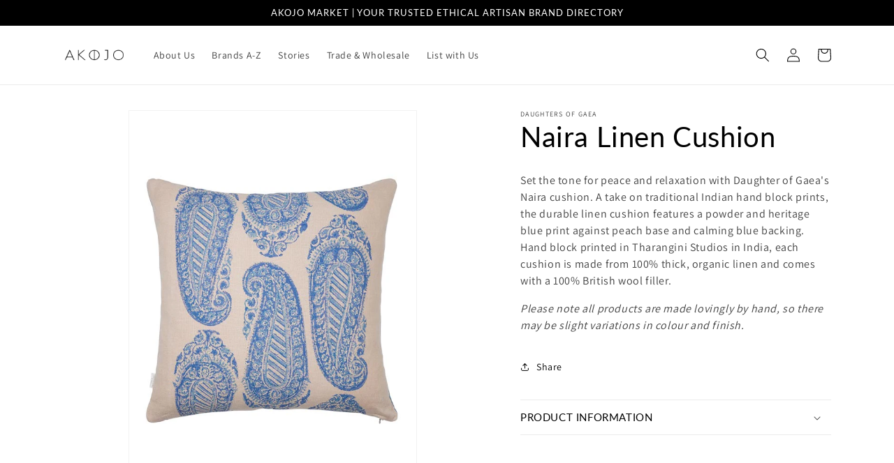

--- FILE ---
content_type: text/html; charset=utf-8
request_url: https://akojomarket.com/en-us/products/naira-linen-cushion
body_size: 24153
content:
<!doctype html>
<html class="no-js" lang="en">
  <head>
    <meta charset="utf-8">
    <meta http-equiv="X-UA-Compatible" content="IE=edge">
    <meta name="viewport" content="width=device-width,initial-scale=1">
    <meta name="theme-color" content="">
    <link rel="canonical" href="https://akojomarket.com/en-us/products/naira-linen-cushion">
    <link rel="preconnect" href="https://cdn.shopify.com" crossorigin><link rel="preconnect" href="https://fonts.shopifycdn.com" crossorigin><title>
      Peach and Blue Linen Cushion by Daughters of Gaea | AKOJO MARKET
</title>

    
      <meta name="description" content="Natural peach linen cushion with a hand block printed blue design and backing. Ethically made by artisans in India using 100% organic linen and complete with a 100% British wool filler.">
    

    

<meta property="og:site_name" content="AKOJO MARKET">
<meta property="og:url" content="https://akojomarket.com/en-us/products/naira-linen-cushion">
<meta property="og:title" content="Peach and Blue Linen Cushion by Daughters of Gaea | AKOJO MARKET">
<meta property="og:type" content="product">
<meta property="og:description" content="Natural peach linen cushion with a hand block printed blue design and backing. Ethically made by artisans in India using 100% organic linen and complete with a 100% British wool filler."><meta property="og:image" content="http://akojomarket.com/cdn/shop/products/akojo-daugters-of-gaea-099-naira-linen-cushion-front.jpg?v=1666956008">
  <meta property="og:image:secure_url" content="https://akojomarket.com/cdn/shop/products/akojo-daugters-of-gaea-099-naira-linen-cushion-front.jpg?v=1666956008">
  <meta property="og:image:width" content="600">
  <meta property="og:image:height" content="800"><meta property="og:price:amount" content="196.00">
  <meta property="og:price:currency" content="USD"><meta name="twitter:card" content="summary_large_image">
<meta name="twitter:title" content="Peach and Blue Linen Cushion by Daughters of Gaea | AKOJO MARKET">
<meta name="twitter:description" content="Natural peach linen cushion with a hand block printed blue design and backing. Ethically made by artisans in India using 100% organic linen and complete with a 100% British wool filler.">


    <script src="//akojomarket.com/cdn/shop/t/4/assets/constants.js?v=165488195745554878101678965132" defer="defer"></script>
    <script src="//akojomarket.com/cdn/shop/t/4/assets/pubsub.js?v=2921868252632587581678965133" defer="defer"></script>
    <script src="//akojomarket.com/cdn/shop/t/4/assets/global.js?v=85297797553816670871678965132" defer="defer"></script>
    <script>window.performance && window.performance.mark && window.performance.mark('shopify.content_for_header.start');</script><meta id="shopify-digital-wallet" name="shopify-digital-wallet" content="/57193824371/digital_wallets/dialog">
<meta name="shopify-checkout-api-token" content="2941a6136258836cf4e9a5a27afdc8ca">
<meta id="in-context-paypal-metadata" data-shop-id="57193824371" data-venmo-supported="false" data-environment="production" data-locale="en_US" data-paypal-v4="true" data-currency="USD">
<link rel="alternate" hreflang="x-default" href="https://akojomarket.com/products/naira-linen-cushion">
<link rel="alternate" hreflang="en" href="https://akojomarket.com/products/naira-linen-cushion">
<link rel="alternate" hreflang="en-US" href="https://akojomarket.com/en-us/products/naira-linen-cushion">
<link rel="alternate" type="application/json+oembed" href="https://akojomarket.com/en-us/products/naira-linen-cushion.oembed">
<script async="async" src="/checkouts/internal/preloads.js?locale=en-US"></script>
<link rel="preconnect" href="https://shop.app" crossorigin="anonymous">
<script async="async" src="https://shop.app/checkouts/internal/preloads.js?locale=en-US&shop_id=57193824371" crossorigin="anonymous"></script>
<script id="apple-pay-shop-capabilities" type="application/json">{"shopId":57193824371,"countryCode":"GB","currencyCode":"USD","merchantCapabilities":["supports3DS"],"merchantId":"gid:\/\/shopify\/Shop\/57193824371","merchantName":"AKOJO MARKET","requiredBillingContactFields":["postalAddress","email","phone"],"requiredShippingContactFields":["postalAddress","email","phone"],"shippingType":"shipping","supportedNetworks":["visa","maestro","masterCard","amex","discover","elo"],"total":{"type":"pending","label":"AKOJO MARKET","amount":"1.00"},"shopifyPaymentsEnabled":true,"supportsSubscriptions":true}</script>
<script id="shopify-features" type="application/json">{"accessToken":"2941a6136258836cf4e9a5a27afdc8ca","betas":["rich-media-storefront-analytics"],"domain":"akojomarket.com","predictiveSearch":true,"shopId":57193824371,"locale":"en"}</script>
<script>var Shopify = Shopify || {};
Shopify.shop = "info-9786.myshopify.com";
Shopify.locale = "en";
Shopify.currency = {"active":"USD","rate":"1.3971042"};
Shopify.country = "US";
Shopify.theme = {"name":"Dawn","id":125579165811,"schema_name":"Dawn","schema_version":"8.0.1","theme_store_id":887,"role":"main"};
Shopify.theme.handle = "null";
Shopify.theme.style = {"id":null,"handle":null};
Shopify.cdnHost = "akojomarket.com/cdn";
Shopify.routes = Shopify.routes || {};
Shopify.routes.root = "/en-us/";</script>
<script type="module">!function(o){(o.Shopify=o.Shopify||{}).modules=!0}(window);</script>
<script>!function(o){function n(){var o=[];function n(){o.push(Array.prototype.slice.apply(arguments))}return n.q=o,n}var t=o.Shopify=o.Shopify||{};t.loadFeatures=n(),t.autoloadFeatures=n()}(window);</script>
<script>
  window.ShopifyPay = window.ShopifyPay || {};
  window.ShopifyPay.apiHost = "shop.app\/pay";
  window.ShopifyPay.redirectState = null;
</script>
<script id="shop-js-analytics" type="application/json">{"pageType":"product"}</script>
<script defer="defer" async type="module" src="//akojomarket.com/cdn/shopifycloud/shop-js/modules/v2/client.init-shop-cart-sync_BN7fPSNr.en.esm.js"></script>
<script defer="defer" async type="module" src="//akojomarket.com/cdn/shopifycloud/shop-js/modules/v2/chunk.common_Cbph3Kss.esm.js"></script>
<script defer="defer" async type="module" src="//akojomarket.com/cdn/shopifycloud/shop-js/modules/v2/chunk.modal_DKumMAJ1.esm.js"></script>
<script type="module">
  await import("//akojomarket.com/cdn/shopifycloud/shop-js/modules/v2/client.init-shop-cart-sync_BN7fPSNr.en.esm.js");
await import("//akojomarket.com/cdn/shopifycloud/shop-js/modules/v2/chunk.common_Cbph3Kss.esm.js");
await import("//akojomarket.com/cdn/shopifycloud/shop-js/modules/v2/chunk.modal_DKumMAJ1.esm.js");

  window.Shopify.SignInWithShop?.initShopCartSync?.({"fedCMEnabled":true,"windoidEnabled":true});

</script>
<script>
  window.Shopify = window.Shopify || {};
  if (!window.Shopify.featureAssets) window.Shopify.featureAssets = {};
  window.Shopify.featureAssets['shop-js'] = {"shop-cart-sync":["modules/v2/client.shop-cart-sync_CJVUk8Jm.en.esm.js","modules/v2/chunk.common_Cbph3Kss.esm.js","modules/v2/chunk.modal_DKumMAJ1.esm.js"],"init-fed-cm":["modules/v2/client.init-fed-cm_7Fvt41F4.en.esm.js","modules/v2/chunk.common_Cbph3Kss.esm.js","modules/v2/chunk.modal_DKumMAJ1.esm.js"],"init-shop-email-lookup-coordinator":["modules/v2/client.init-shop-email-lookup-coordinator_Cc088_bR.en.esm.js","modules/v2/chunk.common_Cbph3Kss.esm.js","modules/v2/chunk.modal_DKumMAJ1.esm.js"],"init-windoid":["modules/v2/client.init-windoid_hPopwJRj.en.esm.js","modules/v2/chunk.common_Cbph3Kss.esm.js","modules/v2/chunk.modal_DKumMAJ1.esm.js"],"shop-button":["modules/v2/client.shop-button_B0jaPSNF.en.esm.js","modules/v2/chunk.common_Cbph3Kss.esm.js","modules/v2/chunk.modal_DKumMAJ1.esm.js"],"shop-cash-offers":["modules/v2/client.shop-cash-offers_DPIskqss.en.esm.js","modules/v2/chunk.common_Cbph3Kss.esm.js","modules/v2/chunk.modal_DKumMAJ1.esm.js"],"shop-toast-manager":["modules/v2/client.shop-toast-manager_CK7RT69O.en.esm.js","modules/v2/chunk.common_Cbph3Kss.esm.js","modules/v2/chunk.modal_DKumMAJ1.esm.js"],"init-shop-cart-sync":["modules/v2/client.init-shop-cart-sync_BN7fPSNr.en.esm.js","modules/v2/chunk.common_Cbph3Kss.esm.js","modules/v2/chunk.modal_DKumMAJ1.esm.js"],"init-customer-accounts-sign-up":["modules/v2/client.init-customer-accounts-sign-up_CfPf4CXf.en.esm.js","modules/v2/client.shop-login-button_DeIztwXF.en.esm.js","modules/v2/chunk.common_Cbph3Kss.esm.js","modules/v2/chunk.modal_DKumMAJ1.esm.js"],"pay-button":["modules/v2/client.pay-button_CgIwFSYN.en.esm.js","modules/v2/chunk.common_Cbph3Kss.esm.js","modules/v2/chunk.modal_DKumMAJ1.esm.js"],"init-customer-accounts":["modules/v2/client.init-customer-accounts_DQ3x16JI.en.esm.js","modules/v2/client.shop-login-button_DeIztwXF.en.esm.js","modules/v2/chunk.common_Cbph3Kss.esm.js","modules/v2/chunk.modal_DKumMAJ1.esm.js"],"avatar":["modules/v2/client.avatar_BTnouDA3.en.esm.js"],"init-shop-for-new-customer-accounts":["modules/v2/client.init-shop-for-new-customer-accounts_CsZy_esa.en.esm.js","modules/v2/client.shop-login-button_DeIztwXF.en.esm.js","modules/v2/chunk.common_Cbph3Kss.esm.js","modules/v2/chunk.modal_DKumMAJ1.esm.js"],"shop-follow-button":["modules/v2/client.shop-follow-button_BRMJjgGd.en.esm.js","modules/v2/chunk.common_Cbph3Kss.esm.js","modules/v2/chunk.modal_DKumMAJ1.esm.js"],"checkout-modal":["modules/v2/client.checkout-modal_B9Drz_yf.en.esm.js","modules/v2/chunk.common_Cbph3Kss.esm.js","modules/v2/chunk.modal_DKumMAJ1.esm.js"],"shop-login-button":["modules/v2/client.shop-login-button_DeIztwXF.en.esm.js","modules/v2/chunk.common_Cbph3Kss.esm.js","modules/v2/chunk.modal_DKumMAJ1.esm.js"],"lead-capture":["modules/v2/client.lead-capture_DXYzFM3R.en.esm.js","modules/v2/chunk.common_Cbph3Kss.esm.js","modules/v2/chunk.modal_DKumMAJ1.esm.js"],"shop-login":["modules/v2/client.shop-login_CA5pJqmO.en.esm.js","modules/v2/chunk.common_Cbph3Kss.esm.js","modules/v2/chunk.modal_DKumMAJ1.esm.js"],"payment-terms":["modules/v2/client.payment-terms_BxzfvcZJ.en.esm.js","modules/v2/chunk.common_Cbph3Kss.esm.js","modules/v2/chunk.modal_DKumMAJ1.esm.js"]};
</script>
<script id="__st">var __st={"a":57193824371,"offset":0,"reqid":"744faf8e-c12c-4ec7-b8dd-e8f1ced7023d-1770108469","pageurl":"akojomarket.com\/en-us\/products\/naira-linen-cushion","u":"75b234d16199","p":"product","rtyp":"product","rid":7020667961459};</script>
<script>window.ShopifyPaypalV4VisibilityTracking = true;</script>
<script id="captcha-bootstrap">!function(){'use strict';const t='contact',e='account',n='new_comment',o=[[t,t],['blogs',n],['comments',n],[t,'customer']],c=[[e,'customer_login'],[e,'guest_login'],[e,'recover_customer_password'],[e,'create_customer']],r=t=>t.map((([t,e])=>`form[action*='/${t}']:not([data-nocaptcha='true']) input[name='form_type'][value='${e}']`)).join(','),a=t=>()=>t?[...document.querySelectorAll(t)].map((t=>t.form)):[];function s(){const t=[...o],e=r(t);return a(e)}const i='password',u='form_key',d=['recaptcha-v3-token','g-recaptcha-response','h-captcha-response',i],f=()=>{try{return window.sessionStorage}catch{return}},m='__shopify_v',_=t=>t.elements[u];function p(t,e,n=!1){try{const o=window.sessionStorage,c=JSON.parse(o.getItem(e)),{data:r}=function(t){const{data:e,action:n}=t;return t[m]||n?{data:e,action:n}:{data:t,action:n}}(c);for(const[e,n]of Object.entries(r))t.elements[e]&&(t.elements[e].value=n);n&&o.removeItem(e)}catch(o){console.error('form repopulation failed',{error:o})}}const l='form_type',E='cptcha';function T(t){t.dataset[E]=!0}const w=window,h=w.document,L='Shopify',v='ce_forms',y='captcha';let A=!1;((t,e)=>{const n=(g='f06e6c50-85a8-45c8-87d0-21a2b65856fe',I='https://cdn.shopify.com/shopifycloud/storefront-forms-hcaptcha/ce_storefront_forms_captcha_hcaptcha.v1.5.2.iife.js',D={infoText:'Protected by hCaptcha',privacyText:'Privacy',termsText:'Terms'},(t,e,n)=>{const o=w[L][v],c=o.bindForm;if(c)return c(t,g,e,D).then(n);var r;o.q.push([[t,g,e,D],n]),r=I,A||(h.body.append(Object.assign(h.createElement('script'),{id:'captcha-provider',async:!0,src:r})),A=!0)});var g,I,D;w[L]=w[L]||{},w[L][v]=w[L][v]||{},w[L][v].q=[],w[L][y]=w[L][y]||{},w[L][y].protect=function(t,e){n(t,void 0,e),T(t)},Object.freeze(w[L][y]),function(t,e,n,w,h,L){const[v,y,A,g]=function(t,e,n){const i=e?o:[],u=t?c:[],d=[...i,...u],f=r(d),m=r(i),_=r(d.filter((([t,e])=>n.includes(e))));return[a(f),a(m),a(_),s()]}(w,h,L),I=t=>{const e=t.target;return e instanceof HTMLFormElement?e:e&&e.form},D=t=>v().includes(t);t.addEventListener('submit',(t=>{const e=I(t);if(!e)return;const n=D(e)&&!e.dataset.hcaptchaBound&&!e.dataset.recaptchaBound,o=_(e),c=g().includes(e)&&(!o||!o.value);(n||c)&&t.preventDefault(),c&&!n&&(function(t){try{if(!f())return;!function(t){const e=f();if(!e)return;const n=_(t);if(!n)return;const o=n.value;o&&e.removeItem(o)}(t);const e=Array.from(Array(32),(()=>Math.random().toString(36)[2])).join('');!function(t,e){_(t)||t.append(Object.assign(document.createElement('input'),{type:'hidden',name:u})),t.elements[u].value=e}(t,e),function(t,e){const n=f();if(!n)return;const o=[...t.querySelectorAll(`input[type='${i}']`)].map((({name:t})=>t)),c=[...d,...o],r={};for(const[a,s]of new FormData(t).entries())c.includes(a)||(r[a]=s);n.setItem(e,JSON.stringify({[m]:1,action:t.action,data:r}))}(t,e)}catch(e){console.error('failed to persist form',e)}}(e),e.submit())}));const S=(t,e)=>{t&&!t.dataset[E]&&(n(t,e.some((e=>e===t))),T(t))};for(const o of['focusin','change'])t.addEventListener(o,(t=>{const e=I(t);D(e)&&S(e,y())}));const B=e.get('form_key'),M=e.get(l),P=B&&M;t.addEventListener('DOMContentLoaded',(()=>{const t=y();if(P)for(const e of t)e.elements[l].value===M&&p(e,B);[...new Set([...A(),...v().filter((t=>'true'===t.dataset.shopifyCaptcha))])].forEach((e=>S(e,t)))}))}(h,new URLSearchParams(w.location.search),n,t,e,['guest_login'])})(!0,!0)}();</script>
<script integrity="sha256-4kQ18oKyAcykRKYeNunJcIwy7WH5gtpwJnB7kiuLZ1E=" data-source-attribution="shopify.loadfeatures" defer="defer" src="//akojomarket.com/cdn/shopifycloud/storefront/assets/storefront/load_feature-a0a9edcb.js" crossorigin="anonymous"></script>
<script crossorigin="anonymous" defer="defer" src="//akojomarket.com/cdn/shopifycloud/storefront/assets/shopify_pay/storefront-65b4c6d7.js?v=20250812"></script>
<script data-source-attribution="shopify.dynamic_checkout.dynamic.init">var Shopify=Shopify||{};Shopify.PaymentButton=Shopify.PaymentButton||{isStorefrontPortableWallets:!0,init:function(){window.Shopify.PaymentButton.init=function(){};var t=document.createElement("script");t.src="https://akojomarket.com/cdn/shopifycloud/portable-wallets/latest/portable-wallets.en.js",t.type="module",document.head.appendChild(t)}};
</script>
<script data-source-attribution="shopify.dynamic_checkout.buyer_consent">
  function portableWalletsHideBuyerConsent(e){var t=document.getElementById("shopify-buyer-consent"),n=document.getElementById("shopify-subscription-policy-button");t&&n&&(t.classList.add("hidden"),t.setAttribute("aria-hidden","true"),n.removeEventListener("click",e))}function portableWalletsShowBuyerConsent(e){var t=document.getElementById("shopify-buyer-consent"),n=document.getElementById("shopify-subscription-policy-button");t&&n&&(t.classList.remove("hidden"),t.removeAttribute("aria-hidden"),n.addEventListener("click",e))}window.Shopify?.PaymentButton&&(window.Shopify.PaymentButton.hideBuyerConsent=portableWalletsHideBuyerConsent,window.Shopify.PaymentButton.showBuyerConsent=portableWalletsShowBuyerConsent);
</script>
<script data-source-attribution="shopify.dynamic_checkout.cart.bootstrap">document.addEventListener("DOMContentLoaded",(function(){function t(){return document.querySelector("shopify-accelerated-checkout-cart, shopify-accelerated-checkout")}if(t())Shopify.PaymentButton.init();else{new MutationObserver((function(e,n){t()&&(Shopify.PaymentButton.init(),n.disconnect())})).observe(document.body,{childList:!0,subtree:!0})}}));
</script>
<link id="shopify-accelerated-checkout-styles" rel="stylesheet" media="screen" href="https://akojomarket.com/cdn/shopifycloud/portable-wallets/latest/accelerated-checkout-backwards-compat.css" crossorigin="anonymous">
<style id="shopify-accelerated-checkout-cart">
        #shopify-buyer-consent {
  margin-top: 1em;
  display: inline-block;
  width: 100%;
}

#shopify-buyer-consent.hidden {
  display: none;
}

#shopify-subscription-policy-button {
  background: none;
  border: none;
  padding: 0;
  text-decoration: underline;
  font-size: inherit;
  cursor: pointer;
}

#shopify-subscription-policy-button::before {
  box-shadow: none;
}

      </style>
<script id="sections-script" data-sections="header,footer" defer="defer" src="//akojomarket.com/cdn/shop/t/4/compiled_assets/scripts.js?v=1195"></script>
<script>window.performance && window.performance.mark && window.performance.mark('shopify.content_for_header.end');</script>


    <style data-shopify>
      @font-face {
  font-family: Assistant;
  font-weight: 400;
  font-style: normal;
  font-display: swap;
  src: url("//akojomarket.com/cdn/fonts/assistant/assistant_n4.9120912a469cad1cc292572851508ca49d12e768.woff2") format("woff2"),
       url("//akojomarket.com/cdn/fonts/assistant/assistant_n4.6e9875ce64e0fefcd3f4446b7ec9036b3ddd2985.woff") format("woff");
}

      @font-face {
  font-family: Assistant;
  font-weight: 700;
  font-style: normal;
  font-display: swap;
  src: url("//akojomarket.com/cdn/fonts/assistant/assistant_n7.bf44452348ec8b8efa3aa3068825305886b1c83c.woff2") format("woff2"),
       url("//akojomarket.com/cdn/fonts/assistant/assistant_n7.0c887fee83f6b3bda822f1150b912c72da0f7b64.woff") format("woff");
}

      
      
      @font-face {
  font-family: Lato;
  font-weight: 400;
  font-style: normal;
  font-display: swap;
  src: url("//akojomarket.com/cdn/fonts/lato/lato_n4.c3b93d431f0091c8be23185e15c9d1fee1e971c5.woff2") format("woff2"),
       url("//akojomarket.com/cdn/fonts/lato/lato_n4.d5c00c781efb195594fd2fd4ad04f7882949e327.woff") format("woff");
}


      :root {
        --font-body-family: Assistant, sans-serif;
        --font-body-style: normal;
        --font-body-weight: 400;
        --font-body-weight-bold: 700;

        --font-heading-family: Lato, sans-serif;
        --font-heading-style: normal;
        --font-heading-weight: 400;

        --font-body-scale: 1.0;
        --font-heading-scale: 1.0;

        --color-base-text: 0, 0, 0;
        --color-shadow: 0, 0, 0;
        --color-base-background-1: 255, 255, 255;
        --color-base-background-2: 0, 0, 0;
        --color-base-solid-button-labels: 255, 255, 255;
        --color-base-outline-button-labels: 0, 0, 0;
        --color-base-accent-1: 0, 0, 0;
        --color-base-accent-2: 238, 190, 29;
        --payment-terms-background-color: #ffffff;

        --gradient-base-background-1: #ffffff;
        --gradient-base-background-2: #000000;
        --gradient-base-accent-1: #000000;
        --gradient-base-accent-2: #eebe1d;

        --media-padding: px;
        --media-border-opacity: 0.05;
        --media-border-width: 1px;
        --media-radius: 0px;
        --media-shadow-opacity: 0.0;
        --media-shadow-horizontal-offset: 0px;
        --media-shadow-vertical-offset: 4px;
        --media-shadow-blur-radius: 5px;
        --media-shadow-visible: 0;

        --page-width: 120rem;
        --page-width-margin: 0rem;

        --product-card-image-padding: 0.0rem;
        --product-card-corner-radius: 0.0rem;
        --product-card-text-alignment: left;
        --product-card-border-width: 0.0rem;
        --product-card-border-opacity: 0.1;
        --product-card-shadow-opacity: 0.0;
        --product-card-shadow-visible: 0;
        --product-card-shadow-horizontal-offset: 0.0rem;
        --product-card-shadow-vertical-offset: 0.4rem;
        --product-card-shadow-blur-radius: 0.5rem;

        --collection-card-image-padding: 0.0rem;
        --collection-card-corner-radius: 0.0rem;
        --collection-card-text-alignment: left;
        --collection-card-border-width: 0.0rem;
        --collection-card-border-opacity: 0.0;
        --collection-card-shadow-opacity: 0.0;
        --collection-card-shadow-visible: 0;
        --collection-card-shadow-horizontal-offset: 0.0rem;
        --collection-card-shadow-vertical-offset: 0.4rem;
        --collection-card-shadow-blur-radius: 0.5rem;

        --blog-card-image-padding: 0.0rem;
        --blog-card-corner-radius: 0.0rem;
        --blog-card-text-alignment: left;
        --blog-card-border-width: 0.0rem;
        --blog-card-border-opacity: 0.1;
        --blog-card-shadow-opacity: 0.0;
        --blog-card-shadow-visible: 0;
        --blog-card-shadow-horizontal-offset: 0.0rem;
        --blog-card-shadow-vertical-offset: 0.4rem;
        --blog-card-shadow-blur-radius: 0.5rem;

        --badge-corner-radius: 0.0rem;

        --popup-border-width: 1px;
        --popup-border-opacity: 0.1;
        --popup-corner-radius: 0px;
        --popup-shadow-opacity: 0.0;
        --popup-shadow-horizontal-offset: 0px;
        --popup-shadow-vertical-offset: 4px;
        --popup-shadow-blur-radius: 5px;

        --drawer-border-width: 1px;
        --drawer-border-opacity: 0.1;
        --drawer-shadow-opacity: 0.0;
        --drawer-shadow-horizontal-offset: 0px;
        --drawer-shadow-vertical-offset: 4px;
        --drawer-shadow-blur-radius: 5px;

        --spacing-sections-desktop: 0px;
        --spacing-sections-mobile: 0px;

        --grid-desktop-vertical-spacing: 8px;
        --grid-desktop-horizontal-spacing: 8px;
        --grid-mobile-vertical-spacing: 4px;
        --grid-mobile-horizontal-spacing: 4px;

        --text-boxes-border-opacity: 0.1;
        --text-boxes-border-width: 0px;
        --text-boxes-radius: 0px;
        --text-boxes-shadow-opacity: 0.0;
        --text-boxes-shadow-visible: 0;
        --text-boxes-shadow-horizontal-offset: 0px;
        --text-boxes-shadow-vertical-offset: 4px;
        --text-boxes-shadow-blur-radius: 5px;

        --buttons-radius: 0px;
        --buttons-radius-outset: 0px;
        --buttons-border-width: 2px;
        --buttons-border-opacity: 1.0;
        --buttons-shadow-opacity: 0.0;
        --buttons-shadow-visible: 0;
        --buttons-shadow-horizontal-offset: 0px;
        --buttons-shadow-vertical-offset: 4px;
        --buttons-shadow-blur-radius: 5px;
        --buttons-border-offset: 0px;

        --inputs-radius: 0px;
        --inputs-border-width: 1px;
        --inputs-border-opacity: 0.55;
        --inputs-shadow-opacity: 0.0;
        --inputs-shadow-horizontal-offset: 0px;
        --inputs-margin-offset: 0px;
        --inputs-shadow-vertical-offset: 4px;
        --inputs-shadow-blur-radius: 5px;
        --inputs-radius-outset: 0px;

        --variant-pills-radius: 40px;
        --variant-pills-border-width: 1px;
        --variant-pills-border-opacity: 0.55;
        --variant-pills-shadow-opacity: 0.0;
        --variant-pills-shadow-horizontal-offset: 0px;
        --variant-pills-shadow-vertical-offset: 4px;
        --variant-pills-shadow-blur-radius: 5px;
      }

      *,
      *::before,
      *::after {
        box-sizing: inherit;
      }

      html {
        box-sizing: border-box;
        font-size: calc(var(--font-body-scale) * 62.5%);
        height: 100%;
      }

      body {
        display: grid;
        grid-template-rows: auto auto 1fr auto;
        grid-template-columns: 100%;
        min-height: 100%;
        margin: 0;
        font-size: 1.5rem;
        letter-spacing: 0.06rem;
        line-height: calc(1 + 0.8 / var(--font-body-scale));
        font-family: var(--font-body-family);
        font-style: var(--font-body-style);
        font-weight: var(--font-body-weight);
      }

      @media screen and (min-width: 750px) {
        body {
          font-size: 1.6rem;
        }
      }
    </style>

    <link href="//akojomarket.com/cdn/shop/t/4/assets/base.css?v=157678898282672531191683719832" rel="stylesheet" type="text/css" media="all" />
<link rel="preload" as="font" href="//akojomarket.com/cdn/fonts/assistant/assistant_n4.9120912a469cad1cc292572851508ca49d12e768.woff2" type="font/woff2" crossorigin><link rel="preload" as="font" href="//akojomarket.com/cdn/fonts/lato/lato_n4.c3b93d431f0091c8be23185e15c9d1fee1e971c5.woff2" type="font/woff2" crossorigin><link rel="stylesheet" href="//akojomarket.com/cdn/shop/t/4/assets/component-predictive-search.css?v=85913294783299393391678965132" media="print" onload="this.media='all'"><script>document.documentElement.className = document.documentElement.className.replace('no-js', 'js');
    if (Shopify.designMode) {
      document.documentElement.classList.add('shopify-design-mode');
    }
    </script>
  <link href="https://monorail-edge.shopifysvc.com" rel="dns-prefetch">
<script>(function(){if ("sendBeacon" in navigator && "performance" in window) {try {var session_token_from_headers = performance.getEntriesByType('navigation')[0].serverTiming.find(x => x.name == '_s').description;} catch {var session_token_from_headers = undefined;}var session_cookie_matches = document.cookie.match(/_shopify_s=([^;]*)/);var session_token_from_cookie = session_cookie_matches && session_cookie_matches.length === 2 ? session_cookie_matches[1] : "";var session_token = session_token_from_headers || session_token_from_cookie || "";function handle_abandonment_event(e) {var entries = performance.getEntries().filter(function(entry) {return /monorail-edge.shopifysvc.com/.test(entry.name);});if (!window.abandonment_tracked && entries.length === 0) {window.abandonment_tracked = true;var currentMs = Date.now();var navigation_start = performance.timing.navigationStart;var payload = {shop_id: 57193824371,url: window.location.href,navigation_start,duration: currentMs - navigation_start,session_token,page_type: "product"};window.navigator.sendBeacon("https://monorail-edge.shopifysvc.com/v1/produce", JSON.stringify({schema_id: "online_store_buyer_site_abandonment/1.1",payload: payload,metadata: {event_created_at_ms: currentMs,event_sent_at_ms: currentMs}}));}}window.addEventListener('pagehide', handle_abandonment_event);}}());</script>
<script id="web-pixels-manager-setup">(function e(e,d,r,n,o){if(void 0===o&&(o={}),!Boolean(null===(a=null===(i=window.Shopify)||void 0===i?void 0:i.analytics)||void 0===a?void 0:a.replayQueue)){var i,a;window.Shopify=window.Shopify||{};var t=window.Shopify;t.analytics=t.analytics||{};var s=t.analytics;s.replayQueue=[],s.publish=function(e,d,r){return s.replayQueue.push([e,d,r]),!0};try{self.performance.mark("wpm:start")}catch(e){}var l=function(){var e={modern:/Edge?\/(1{2}[4-9]|1[2-9]\d|[2-9]\d{2}|\d{4,})\.\d+(\.\d+|)|Firefox\/(1{2}[4-9]|1[2-9]\d|[2-9]\d{2}|\d{4,})\.\d+(\.\d+|)|Chrom(ium|e)\/(9{2}|\d{3,})\.\d+(\.\d+|)|(Maci|X1{2}).+ Version\/(15\.\d+|(1[6-9]|[2-9]\d|\d{3,})\.\d+)([,.]\d+|)( \(\w+\)|)( Mobile\/\w+|) Safari\/|Chrome.+OPR\/(9{2}|\d{3,})\.\d+\.\d+|(CPU[ +]OS|iPhone[ +]OS|CPU[ +]iPhone|CPU IPhone OS|CPU iPad OS)[ +]+(15[._]\d+|(1[6-9]|[2-9]\d|\d{3,})[._]\d+)([._]\d+|)|Android:?[ /-](13[3-9]|1[4-9]\d|[2-9]\d{2}|\d{4,})(\.\d+|)(\.\d+|)|Android.+Firefox\/(13[5-9]|1[4-9]\d|[2-9]\d{2}|\d{4,})\.\d+(\.\d+|)|Android.+Chrom(ium|e)\/(13[3-9]|1[4-9]\d|[2-9]\d{2}|\d{4,})\.\d+(\.\d+|)|SamsungBrowser\/([2-9]\d|\d{3,})\.\d+/,legacy:/Edge?\/(1[6-9]|[2-9]\d|\d{3,})\.\d+(\.\d+|)|Firefox\/(5[4-9]|[6-9]\d|\d{3,})\.\d+(\.\d+|)|Chrom(ium|e)\/(5[1-9]|[6-9]\d|\d{3,})\.\d+(\.\d+|)([\d.]+$|.*Safari\/(?![\d.]+ Edge\/[\d.]+$))|(Maci|X1{2}).+ Version\/(10\.\d+|(1[1-9]|[2-9]\d|\d{3,})\.\d+)([,.]\d+|)( \(\w+\)|)( Mobile\/\w+|) Safari\/|Chrome.+OPR\/(3[89]|[4-9]\d|\d{3,})\.\d+\.\d+|(CPU[ +]OS|iPhone[ +]OS|CPU[ +]iPhone|CPU IPhone OS|CPU iPad OS)[ +]+(10[._]\d+|(1[1-9]|[2-9]\d|\d{3,})[._]\d+)([._]\d+|)|Android:?[ /-](13[3-9]|1[4-9]\d|[2-9]\d{2}|\d{4,})(\.\d+|)(\.\d+|)|Mobile Safari.+OPR\/([89]\d|\d{3,})\.\d+\.\d+|Android.+Firefox\/(13[5-9]|1[4-9]\d|[2-9]\d{2}|\d{4,})\.\d+(\.\d+|)|Android.+Chrom(ium|e)\/(13[3-9]|1[4-9]\d|[2-9]\d{2}|\d{4,})\.\d+(\.\d+|)|Android.+(UC? ?Browser|UCWEB|U3)[ /]?(15\.([5-9]|\d{2,})|(1[6-9]|[2-9]\d|\d{3,})\.\d+)\.\d+|SamsungBrowser\/(5\.\d+|([6-9]|\d{2,})\.\d+)|Android.+MQ{2}Browser\/(14(\.(9|\d{2,})|)|(1[5-9]|[2-9]\d|\d{3,})(\.\d+|))(\.\d+|)|K[Aa][Ii]OS\/(3\.\d+|([4-9]|\d{2,})\.\d+)(\.\d+|)/},d=e.modern,r=e.legacy,n=navigator.userAgent;return n.match(d)?"modern":n.match(r)?"legacy":"unknown"}(),u="modern"===l?"modern":"legacy",c=(null!=n?n:{modern:"",legacy:""})[u],f=function(e){return[e.baseUrl,"/wpm","/b",e.hashVersion,"modern"===e.buildTarget?"m":"l",".js"].join("")}({baseUrl:d,hashVersion:r,buildTarget:u}),m=function(e){var d=e.version,r=e.bundleTarget,n=e.surface,o=e.pageUrl,i=e.monorailEndpoint;return{emit:function(e){var a=e.status,t=e.errorMsg,s=(new Date).getTime(),l=JSON.stringify({metadata:{event_sent_at_ms:s},events:[{schema_id:"web_pixels_manager_load/3.1",payload:{version:d,bundle_target:r,page_url:o,status:a,surface:n,error_msg:t},metadata:{event_created_at_ms:s}}]});if(!i)return console&&console.warn&&console.warn("[Web Pixels Manager] No Monorail endpoint provided, skipping logging."),!1;try{return self.navigator.sendBeacon.bind(self.navigator)(i,l)}catch(e){}var u=new XMLHttpRequest;try{return u.open("POST",i,!0),u.setRequestHeader("Content-Type","text/plain"),u.send(l),!0}catch(e){return console&&console.warn&&console.warn("[Web Pixels Manager] Got an unhandled error while logging to Monorail."),!1}}}}({version:r,bundleTarget:l,surface:e.surface,pageUrl:self.location.href,monorailEndpoint:e.monorailEndpoint});try{o.browserTarget=l,function(e){var d=e.src,r=e.async,n=void 0===r||r,o=e.onload,i=e.onerror,a=e.sri,t=e.scriptDataAttributes,s=void 0===t?{}:t,l=document.createElement("script"),u=document.querySelector("head"),c=document.querySelector("body");if(l.async=n,l.src=d,a&&(l.integrity=a,l.crossOrigin="anonymous"),s)for(var f in s)if(Object.prototype.hasOwnProperty.call(s,f))try{l.dataset[f]=s[f]}catch(e){}if(o&&l.addEventListener("load",o),i&&l.addEventListener("error",i),u)u.appendChild(l);else{if(!c)throw new Error("Did not find a head or body element to append the script");c.appendChild(l)}}({src:f,async:!0,onload:function(){if(!function(){var e,d;return Boolean(null===(d=null===(e=window.Shopify)||void 0===e?void 0:e.analytics)||void 0===d?void 0:d.initialized)}()){var d=window.webPixelsManager.init(e)||void 0;if(d){var r=window.Shopify.analytics;r.replayQueue.forEach((function(e){var r=e[0],n=e[1],o=e[2];d.publishCustomEvent(r,n,o)})),r.replayQueue=[],r.publish=d.publishCustomEvent,r.visitor=d.visitor,r.initialized=!0}}},onerror:function(){return m.emit({status:"failed",errorMsg:"".concat(f," has failed to load")})},sri:function(e){var d=/^sha384-[A-Za-z0-9+/=]+$/;return"string"==typeof e&&d.test(e)}(c)?c:"",scriptDataAttributes:o}),m.emit({status:"loading"})}catch(e){m.emit({status:"failed",errorMsg:(null==e?void 0:e.message)||"Unknown error"})}}})({shopId: 57193824371,storefrontBaseUrl: "https://akojomarket.com",extensionsBaseUrl: "https://extensions.shopifycdn.com/cdn/shopifycloud/web-pixels-manager",monorailEndpoint: "https://monorail-edge.shopifysvc.com/unstable/produce_batch",surface: "storefront-renderer",enabledBetaFlags: ["2dca8a86"],webPixelsConfigList: [{"id":"382009459","configuration":"{\"config\":\"{\\\"pixel_id\\\":\\\"G-FXDZ9PDXHG\\\",\\\"gtag_events\\\":[{\\\"type\\\":\\\"purchase\\\",\\\"action_label\\\":\\\"G-FXDZ9PDXHG\\\"},{\\\"type\\\":\\\"page_view\\\",\\\"action_label\\\":\\\"G-FXDZ9PDXHG\\\"},{\\\"type\\\":\\\"view_item\\\",\\\"action_label\\\":\\\"G-FXDZ9PDXHG\\\"},{\\\"type\\\":\\\"search\\\",\\\"action_label\\\":\\\"G-FXDZ9PDXHG\\\"},{\\\"type\\\":\\\"add_to_cart\\\",\\\"action_label\\\":\\\"G-FXDZ9PDXHG\\\"},{\\\"type\\\":\\\"begin_checkout\\\",\\\"action_label\\\":\\\"G-FXDZ9PDXHG\\\"},{\\\"type\\\":\\\"add_payment_info\\\",\\\"action_label\\\":\\\"G-FXDZ9PDXHG\\\"}],\\\"enable_monitoring_mode\\\":false}\"}","eventPayloadVersion":"v1","runtimeContext":"OPEN","scriptVersion":"b2a88bafab3e21179ed38636efcd8a93","type":"APP","apiClientId":1780363,"privacyPurposes":[],"dataSharingAdjustments":{"protectedCustomerApprovalScopes":["read_customer_address","read_customer_email","read_customer_name","read_customer_personal_data","read_customer_phone"]}},{"id":"134512755","configuration":"{\"pixel_id\":\"560476384662658\",\"pixel_type\":\"facebook_pixel\",\"metaapp_system_user_token\":\"-\"}","eventPayloadVersion":"v1","runtimeContext":"OPEN","scriptVersion":"ca16bc87fe92b6042fbaa3acc2fbdaa6","type":"APP","apiClientId":2329312,"privacyPurposes":["ANALYTICS","MARKETING","SALE_OF_DATA"],"dataSharingAdjustments":{"protectedCustomerApprovalScopes":["read_customer_address","read_customer_email","read_customer_name","read_customer_personal_data","read_customer_phone"]}},{"id":"53346419","configuration":"{\"tagID\":\"2613451366335\"}","eventPayloadVersion":"v1","runtimeContext":"STRICT","scriptVersion":"18031546ee651571ed29edbe71a3550b","type":"APP","apiClientId":3009811,"privacyPurposes":["ANALYTICS","MARKETING","SALE_OF_DATA"],"dataSharingAdjustments":{"protectedCustomerApprovalScopes":["read_customer_address","read_customer_email","read_customer_name","read_customer_personal_data","read_customer_phone"]}},{"id":"shopify-app-pixel","configuration":"{}","eventPayloadVersion":"v1","runtimeContext":"STRICT","scriptVersion":"0450","apiClientId":"shopify-pixel","type":"APP","privacyPurposes":["ANALYTICS","MARKETING"]},{"id":"shopify-custom-pixel","eventPayloadVersion":"v1","runtimeContext":"LAX","scriptVersion":"0450","apiClientId":"shopify-pixel","type":"CUSTOM","privacyPurposes":["ANALYTICS","MARKETING"]}],isMerchantRequest: false,initData: {"shop":{"name":"AKOJO MARKET","paymentSettings":{"currencyCode":"GBP"},"myshopifyDomain":"info-9786.myshopify.com","countryCode":"GB","storefrontUrl":"https:\/\/akojomarket.com\/en-us"},"customer":null,"cart":null,"checkout":null,"productVariants":[{"price":{"amount":196.0,"currencyCode":"USD"},"product":{"title":"Naira Linen Cushion","vendor":"Daughters of Gaea","id":"7020667961459","untranslatedTitle":"Naira Linen Cushion","url":"\/en-us\/products\/naira-linen-cushion","type":"Soft Furnishings"},"id":"40542650138739","image":{"src":"\/\/akojomarket.com\/cdn\/shop\/products\/akojo-daugters-of-gaea-099-naira-linen-cushion-front.jpg?v=1666956008"},"sku":"GAEAOL005","title":"Default Title","untranslatedTitle":"Default Title"}],"purchasingCompany":null},},"https://akojomarket.com/cdn","3918e4e0wbf3ac3cepc5707306mb02b36c6",{"modern":"","legacy":""},{"shopId":"57193824371","storefrontBaseUrl":"https:\/\/akojomarket.com","extensionBaseUrl":"https:\/\/extensions.shopifycdn.com\/cdn\/shopifycloud\/web-pixels-manager","surface":"storefront-renderer","enabledBetaFlags":"[\"2dca8a86\"]","isMerchantRequest":"false","hashVersion":"3918e4e0wbf3ac3cepc5707306mb02b36c6","publish":"custom","events":"[[\"page_viewed\",{}],[\"product_viewed\",{\"productVariant\":{\"price\":{\"amount\":196.0,\"currencyCode\":\"USD\"},\"product\":{\"title\":\"Naira Linen Cushion\",\"vendor\":\"Daughters of Gaea\",\"id\":\"7020667961459\",\"untranslatedTitle\":\"Naira Linen Cushion\",\"url\":\"\/en-us\/products\/naira-linen-cushion\",\"type\":\"Soft Furnishings\"},\"id\":\"40542650138739\",\"image\":{\"src\":\"\/\/akojomarket.com\/cdn\/shop\/products\/akojo-daugters-of-gaea-099-naira-linen-cushion-front.jpg?v=1666956008\"},\"sku\":\"GAEAOL005\",\"title\":\"Default Title\",\"untranslatedTitle\":\"Default Title\"}}]]"});</script><script>
  window.ShopifyAnalytics = window.ShopifyAnalytics || {};
  window.ShopifyAnalytics.meta = window.ShopifyAnalytics.meta || {};
  window.ShopifyAnalytics.meta.currency = 'USD';
  var meta = {"product":{"id":7020667961459,"gid":"gid:\/\/shopify\/Product\/7020667961459","vendor":"Daughters of Gaea","type":"Soft Furnishings","handle":"naira-linen-cushion","variants":[{"id":40542650138739,"price":19600,"name":"Naira Linen Cushion","public_title":null,"sku":"GAEAOL005"}],"remote":false},"page":{"pageType":"product","resourceType":"product","resourceId":7020667961459,"requestId":"744faf8e-c12c-4ec7-b8dd-e8f1ced7023d-1770108469"}};
  for (var attr in meta) {
    window.ShopifyAnalytics.meta[attr] = meta[attr];
  }
</script>
<script class="analytics">
  (function () {
    var customDocumentWrite = function(content) {
      var jquery = null;

      if (window.jQuery) {
        jquery = window.jQuery;
      } else if (window.Checkout && window.Checkout.$) {
        jquery = window.Checkout.$;
      }

      if (jquery) {
        jquery('body').append(content);
      }
    };

    var hasLoggedConversion = function(token) {
      if (token) {
        return document.cookie.indexOf('loggedConversion=' + token) !== -1;
      }
      return false;
    }

    var setCookieIfConversion = function(token) {
      if (token) {
        var twoMonthsFromNow = new Date(Date.now());
        twoMonthsFromNow.setMonth(twoMonthsFromNow.getMonth() + 2);

        document.cookie = 'loggedConversion=' + token + '; expires=' + twoMonthsFromNow;
      }
    }

    var trekkie = window.ShopifyAnalytics.lib = window.trekkie = window.trekkie || [];
    if (trekkie.integrations) {
      return;
    }
    trekkie.methods = [
      'identify',
      'page',
      'ready',
      'track',
      'trackForm',
      'trackLink'
    ];
    trekkie.factory = function(method) {
      return function() {
        var args = Array.prototype.slice.call(arguments);
        args.unshift(method);
        trekkie.push(args);
        return trekkie;
      };
    };
    for (var i = 0; i < trekkie.methods.length; i++) {
      var key = trekkie.methods[i];
      trekkie[key] = trekkie.factory(key);
    }
    trekkie.load = function(config) {
      trekkie.config = config || {};
      trekkie.config.initialDocumentCookie = document.cookie;
      var first = document.getElementsByTagName('script')[0];
      var script = document.createElement('script');
      script.type = 'text/javascript';
      script.onerror = function(e) {
        var scriptFallback = document.createElement('script');
        scriptFallback.type = 'text/javascript';
        scriptFallback.onerror = function(error) {
                var Monorail = {
      produce: function produce(monorailDomain, schemaId, payload) {
        var currentMs = new Date().getTime();
        var event = {
          schema_id: schemaId,
          payload: payload,
          metadata: {
            event_created_at_ms: currentMs,
            event_sent_at_ms: currentMs
          }
        };
        return Monorail.sendRequest("https://" + monorailDomain + "/v1/produce", JSON.stringify(event));
      },
      sendRequest: function sendRequest(endpointUrl, payload) {
        // Try the sendBeacon API
        if (window && window.navigator && typeof window.navigator.sendBeacon === 'function' && typeof window.Blob === 'function' && !Monorail.isIos12()) {
          var blobData = new window.Blob([payload], {
            type: 'text/plain'
          });

          if (window.navigator.sendBeacon(endpointUrl, blobData)) {
            return true;
          } // sendBeacon was not successful

        } // XHR beacon

        var xhr = new XMLHttpRequest();

        try {
          xhr.open('POST', endpointUrl);
          xhr.setRequestHeader('Content-Type', 'text/plain');
          xhr.send(payload);
        } catch (e) {
          console.log(e);
        }

        return false;
      },
      isIos12: function isIos12() {
        return window.navigator.userAgent.lastIndexOf('iPhone; CPU iPhone OS 12_') !== -1 || window.navigator.userAgent.lastIndexOf('iPad; CPU OS 12_') !== -1;
      }
    };
    Monorail.produce('monorail-edge.shopifysvc.com',
      'trekkie_storefront_load_errors/1.1',
      {shop_id: 57193824371,
      theme_id: 125579165811,
      app_name: "storefront",
      context_url: window.location.href,
      source_url: "//akojomarket.com/cdn/s/trekkie.storefront.79098466c851f41c92951ae7d219bd75d823e9dd.min.js"});

        };
        scriptFallback.async = true;
        scriptFallback.src = '//akojomarket.com/cdn/s/trekkie.storefront.79098466c851f41c92951ae7d219bd75d823e9dd.min.js';
        first.parentNode.insertBefore(scriptFallback, first);
      };
      script.async = true;
      script.src = '//akojomarket.com/cdn/s/trekkie.storefront.79098466c851f41c92951ae7d219bd75d823e9dd.min.js';
      first.parentNode.insertBefore(script, first);
    };
    trekkie.load(
      {"Trekkie":{"appName":"storefront","development":false,"defaultAttributes":{"shopId":57193824371,"isMerchantRequest":null,"themeId":125579165811,"themeCityHash":"1332870842554505783","contentLanguage":"en","currency":"USD","eventMetadataId":"29416840-2a20-453e-972a-4a757fcee5c2"},"isServerSideCookieWritingEnabled":true,"monorailRegion":"shop_domain","enabledBetaFlags":["65f19447","b5387b81"]},"Session Attribution":{},"S2S":{"facebookCapiEnabled":true,"source":"trekkie-storefront-renderer","apiClientId":580111}}
    );

    var loaded = false;
    trekkie.ready(function() {
      if (loaded) return;
      loaded = true;

      window.ShopifyAnalytics.lib = window.trekkie;

      var originalDocumentWrite = document.write;
      document.write = customDocumentWrite;
      try { window.ShopifyAnalytics.merchantGoogleAnalytics.call(this); } catch(error) {};
      document.write = originalDocumentWrite;

      window.ShopifyAnalytics.lib.page(null,{"pageType":"product","resourceType":"product","resourceId":7020667961459,"requestId":"744faf8e-c12c-4ec7-b8dd-e8f1ced7023d-1770108469","shopifyEmitted":true});

      var match = window.location.pathname.match(/checkouts\/(.+)\/(thank_you|post_purchase)/)
      var token = match? match[1]: undefined;
      if (!hasLoggedConversion(token)) {
        setCookieIfConversion(token);
        window.ShopifyAnalytics.lib.track("Viewed Product",{"currency":"USD","variantId":40542650138739,"productId":7020667961459,"productGid":"gid:\/\/shopify\/Product\/7020667961459","name":"Naira Linen Cushion","price":"196.00","sku":"GAEAOL005","brand":"Daughters of Gaea","variant":null,"category":"Soft Furnishings","nonInteraction":true,"remote":false},undefined,undefined,{"shopifyEmitted":true});
      window.ShopifyAnalytics.lib.track("monorail:\/\/trekkie_storefront_viewed_product\/1.1",{"currency":"USD","variantId":40542650138739,"productId":7020667961459,"productGid":"gid:\/\/shopify\/Product\/7020667961459","name":"Naira Linen Cushion","price":"196.00","sku":"GAEAOL005","brand":"Daughters of Gaea","variant":null,"category":"Soft Furnishings","nonInteraction":true,"remote":false,"referer":"https:\/\/akojomarket.com\/en-us\/products\/naira-linen-cushion"});
      }
    });


        var eventsListenerScript = document.createElement('script');
        eventsListenerScript.async = true;
        eventsListenerScript.src = "//akojomarket.com/cdn/shopifycloud/storefront/assets/shop_events_listener-3da45d37.js";
        document.getElementsByTagName('head')[0].appendChild(eventsListenerScript);

})();</script>
  <script>
  if (!window.ga || (window.ga && typeof window.ga !== 'function')) {
    window.ga = function ga() {
      (window.ga.q = window.ga.q || []).push(arguments);
      if (window.Shopify && window.Shopify.analytics && typeof window.Shopify.analytics.publish === 'function') {
        window.Shopify.analytics.publish("ga_stub_called", {}, {sendTo: "google_osp_migration"});
      }
      console.error("Shopify's Google Analytics stub called with:", Array.from(arguments), "\nSee https://help.shopify.com/manual/promoting-marketing/pixels/pixel-migration#google for more information.");
    };
    if (window.Shopify && window.Shopify.analytics && typeof window.Shopify.analytics.publish === 'function') {
      window.Shopify.analytics.publish("ga_stub_initialized", {}, {sendTo: "google_osp_migration"});
    }
  }
</script>
<script
  defer
  src="https://akojomarket.com/cdn/shopifycloud/perf-kit/shopify-perf-kit-3.1.0.min.js"
  data-application="storefront-renderer"
  data-shop-id="57193824371"
  data-render-region="gcp-us-east1"
  data-page-type="product"
  data-theme-instance-id="125579165811"
  data-theme-name="Dawn"
  data-theme-version="8.0.1"
  data-monorail-region="shop_domain"
  data-resource-timing-sampling-rate="10"
  data-shs="true"
  data-shs-beacon="true"
  data-shs-export-with-fetch="true"
  data-shs-logs-sample-rate="1"
  data-shs-beacon-endpoint="https://akojomarket.com/api/collect"
></script>
</head>

  <body class="gradient">
    <a class="skip-to-content-link button visually-hidden" href="#MainContent">
      Skip to content
    </a><!-- BEGIN sections: header-group -->
<div id="shopify-section-sections--15079673069683__announcement-bar" class="shopify-section shopify-section-group-header-group announcement-bar-section"><div class="announcement-bar color-accent-1 gradient" role="region" aria-label="Announcement" ><div class="page-width">
                <p class="announcement-bar__message center h5">
                  <span>AKOJO MARKET | YOUR TRUSTED ETHICAL ARTISAN BRAND DIRECTORY</span></p>
              </div></div>
</div><div id="shopify-section-sections--15079673069683__header" class="shopify-section shopify-section-group-header-group section-header"><link rel="stylesheet" href="//akojomarket.com/cdn/shop/t/4/assets/component-list-menu.css?v=151968516119678728991678965132" media="print" onload="this.media='all'">
<link rel="stylesheet" href="//akojomarket.com/cdn/shop/t/4/assets/component-search.css?v=184225813856820874251678965132" media="print" onload="this.media='all'">
<link rel="stylesheet" href="//akojomarket.com/cdn/shop/t/4/assets/component-menu-drawer.css?v=182311192829367774911678965132" media="print" onload="this.media='all'">
<link rel="stylesheet" href="//akojomarket.com/cdn/shop/t/4/assets/component-cart-notification.css?v=137625604348931474661678965131" media="print" onload="this.media='all'">
<link rel="stylesheet" href="//akojomarket.com/cdn/shop/t/4/assets/component-cart-items.css?v=23917223812499722491678965131" media="print" onload="this.media='all'"><link rel="stylesheet" href="//akojomarket.com/cdn/shop/t/4/assets/component-price.css?v=65402837579211014041678965132" media="print" onload="this.media='all'">
  <link rel="stylesheet" href="//akojomarket.com/cdn/shop/t/4/assets/component-loading-overlay.css?v=167310470843593579841678965132" media="print" onload="this.media='all'"><noscript><link href="//akojomarket.com/cdn/shop/t/4/assets/component-list-menu.css?v=151968516119678728991678965132" rel="stylesheet" type="text/css" media="all" /></noscript>
<noscript><link href="//akojomarket.com/cdn/shop/t/4/assets/component-search.css?v=184225813856820874251678965132" rel="stylesheet" type="text/css" media="all" /></noscript>
<noscript><link href="//akojomarket.com/cdn/shop/t/4/assets/component-menu-drawer.css?v=182311192829367774911678965132" rel="stylesheet" type="text/css" media="all" /></noscript>
<noscript><link href="//akojomarket.com/cdn/shop/t/4/assets/component-cart-notification.css?v=137625604348931474661678965131" rel="stylesheet" type="text/css" media="all" /></noscript>
<noscript><link href="//akojomarket.com/cdn/shop/t/4/assets/component-cart-items.css?v=23917223812499722491678965131" rel="stylesheet" type="text/css" media="all" /></noscript>

<style>
  header-drawer {
    justify-self: start;
    margin-left: -1.2rem;
  }

  .header__heading-logo {
    max-width: 90px;
  }@media screen and (min-width: 990px) {
    header-drawer {
      display: none;
    }
  }

  .menu-drawer-container {
    display: flex;
  }

  .list-menu {
    list-style: none;
    padding: 0;
    margin: 0;
  }

  .list-menu--inline {
    display: inline-flex;
    flex-wrap: wrap;
  }

  summary.list-menu__item {
    padding-right: 2.7rem;
  }

  .list-menu__item {
    display: flex;
    align-items: center;
    line-height: calc(1 + 0.3 / var(--font-body-scale));
  }

  .list-menu__item--link {
    text-decoration: none;
    padding-bottom: 1rem;
    padding-top: 1rem;
    line-height: calc(1 + 0.8 / var(--font-body-scale));
  }

  @media screen and (min-width: 750px) {
    .list-menu__item--link {
      padding-bottom: 0.5rem;
      padding-top: 0.5rem;
    }
  }
</style><style data-shopify>.header {
    padding-top: 10px;
    padding-bottom: 10px;
  }

  .section-header {
    position: sticky; /* This is for fixing a Safari z-index issue. PR #2147 */
    margin-bottom: 0px;
  }

  @media screen and (min-width: 750px) {
    .section-header {
      margin-bottom: 0px;
    }
  }

  @media screen and (min-width: 990px) {
    .header {
      padding-top: 20px;
      padding-bottom: 20px;
    }
  }</style><script src="//akojomarket.com/cdn/shop/t/4/assets/details-disclosure.js?v=153497636716254413831678965132" defer="defer"></script>
<script src="//akojomarket.com/cdn/shop/t/4/assets/details-modal.js?v=4511761896672669691678965132" defer="defer"></script>
<script src="//akojomarket.com/cdn/shop/t/4/assets/cart-notification.js?v=160453272920806432391678965131" defer="defer"></script>
<script src="//akojomarket.com/cdn/shop/t/4/assets/search-form.js?v=113639710312857635801678965133" defer="defer"></script><svg xmlns="http://www.w3.org/2000/svg" class="hidden">
  <symbol id="icon-search" viewbox="0 0 18 19" fill="none">
    <path fill-rule="evenodd" clip-rule="evenodd" d="M11.03 11.68A5.784 5.784 0 112.85 3.5a5.784 5.784 0 018.18 8.18zm.26 1.12a6.78 6.78 0 11.72-.7l5.4 5.4a.5.5 0 11-.71.7l-5.41-5.4z" fill="currentColor"/>
  </symbol>

  <symbol id="icon-reset" class="icon icon-close"  fill="none" viewBox="0 0 18 18" stroke="currentColor">
    <circle r="8.5" cy="9" cx="9" stroke-opacity="0.2"/>
    <path d="M6.82972 6.82915L1.17193 1.17097" stroke-linecap="round" stroke-linejoin="round" transform="translate(5 5)"/>
    <path d="M1.22896 6.88502L6.77288 1.11523" stroke-linecap="round" stroke-linejoin="round" transform="translate(5 5)"/>
  </symbol>

  <symbol id="icon-close" class="icon icon-close" fill="none" viewBox="0 0 18 17">
    <path d="M.865 15.978a.5.5 0 00.707.707l7.433-7.431 7.579 7.282a.501.501 0 00.846-.37.5.5 0 00-.153-.351L9.712 8.546l7.417-7.416a.5.5 0 10-.707-.708L8.991 7.853 1.413.573a.5.5 0 10-.693.72l7.563 7.268-7.418 7.417z" fill="currentColor">
  </symbol>
</svg>
<sticky-header data-sticky-type="on-scroll-up" class="header-wrapper color-background-1 gradient header-wrapper--border-bottom">
  <header class="header header--middle-left header--mobile-center page-width header--has-menu"><header-drawer data-breakpoint="tablet">
        <details id="Details-menu-drawer-container" class="menu-drawer-container">
          <summary class="header__icon header__icon--menu header__icon--summary link focus-inset" aria-label="Menu">
            <span>
              <svg
  xmlns="http://www.w3.org/2000/svg"
  aria-hidden="true"
  focusable="false"
  class="icon icon-hamburger"
  fill="none"
  viewBox="0 0 18 16"
>
  <path d="M1 .5a.5.5 0 100 1h15.71a.5.5 0 000-1H1zM.5 8a.5.5 0 01.5-.5h15.71a.5.5 0 010 1H1A.5.5 0 01.5 8zm0 7a.5.5 0 01.5-.5h15.71a.5.5 0 010 1H1a.5.5 0 01-.5-.5z" fill="currentColor">
</svg>

              <svg
  xmlns="http://www.w3.org/2000/svg"
  aria-hidden="true"
  focusable="false"
  class="icon icon-close"
  fill="none"
  viewBox="0 0 18 17"
>
  <path d="M.865 15.978a.5.5 0 00.707.707l7.433-7.431 7.579 7.282a.501.501 0 00.846-.37.5.5 0 00-.153-.351L9.712 8.546l7.417-7.416a.5.5 0 10-.707-.708L8.991 7.853 1.413.573a.5.5 0 10-.693.72l7.563 7.268-7.418 7.417z" fill="currentColor">
</svg>

            </span>
          </summary>
          <div id="menu-drawer" class="gradient menu-drawer motion-reduce" tabindex="-1">
            <div class="menu-drawer__inner-container">
              <div class="menu-drawer__navigation-container">
                <nav class="menu-drawer__navigation">
                  <ul class="menu-drawer__menu has-submenu list-menu" role="list"><li><a href="/en-us/pages/about-us" class="menu-drawer__menu-item list-menu__item link link--text focus-inset">
                            About Us
                          </a></li><li><a href="/en-us/pages/brands" class="menu-drawer__menu-item list-menu__item link link--text focus-inset">
                            Brands A-Z
                          </a></li><li><a href="/en-us/pages/stories" class="menu-drawer__menu-item list-menu__item link link--text focus-inset">
                            Stories
                          </a></li><li><a href="/en-us/pages/bd-trade-wholesale" class="menu-drawer__menu-item list-menu__item link link--text focus-inset">
                            Trade &amp; Wholesale
                          </a></li><li><a href="/en-us/pages/list-with-us" class="menu-drawer__menu-item list-menu__item link link--text focus-inset">
                            List with Us
                          </a></li></ul>
                </nav>
                <div class="menu-drawer__utility-links"><a href="/en-us/account/login" class="menu-drawer__account link focus-inset h5">
                      <svg
  xmlns="http://www.w3.org/2000/svg"
  aria-hidden="true"
  focusable="false"
  class="icon icon-account"
  fill="none"
  viewBox="0 0 18 19"
>
  <path fill-rule="evenodd" clip-rule="evenodd" d="M6 4.5a3 3 0 116 0 3 3 0 01-6 0zm3-4a4 4 0 100 8 4 4 0 000-8zm5.58 12.15c1.12.82 1.83 2.24 1.91 4.85H1.51c.08-2.6.79-4.03 1.9-4.85C4.66 11.75 6.5 11.5 9 11.5s4.35.26 5.58 1.15zM9 10.5c-2.5 0-4.65.24-6.17 1.35C1.27 12.98.5 14.93.5 18v.5h17V18c0-3.07-.77-5.02-2.33-6.15-1.52-1.1-3.67-1.35-6.17-1.35z" fill="currentColor">
</svg>

Log in</a><ul class="list list-social list-unstyled" role="list"><li class="list-social__item">
                        <a href="https://www.facebook.com/akojomarket/" class="list-social__link link"><svg aria-hidden="true" focusable="false" class="icon icon-facebook" viewBox="0 0 18 18">
  <path fill="currentColor" d="M16.42.61c.27 0 .5.1.69.28.19.2.28.42.28.7v15.44c0 .27-.1.5-.28.69a.94.94 0 01-.7.28h-4.39v-6.7h2.25l.31-2.65h-2.56v-1.7c0-.4.1-.72.28-.93.18-.2.5-.32 1-.32h1.37V3.35c-.6-.06-1.27-.1-2.01-.1-1.01 0-1.83.3-2.45.9-.62.6-.93 1.44-.93 2.53v1.97H7.04v2.65h2.24V18H.98c-.28 0-.5-.1-.7-.28a.94.94 0 01-.28-.7V1.59c0-.27.1-.5.28-.69a.94.94 0 01.7-.28h15.44z">
</svg>
<span class="visually-hidden">Facebook</span>
                        </a>
                      </li><li class="list-social__item">
                        <a href="https://www.pinterest.co.uk/AKOJOMARKET/" class="list-social__link link"><svg aria-hidden="true" focusable="false" class="icon icon-pinterest" viewBox="0 0 17 18">
  <path fill="currentColor" d="M8.48.58a8.42 8.42 0 015.9 2.45 8.42 8.42 0 011.33 10.08 8.28 8.28 0 01-7.23 4.16 8.5 8.5 0 01-2.37-.32c.42-.68.7-1.29.85-1.8l.59-2.29c.14.28.41.52.8.73.4.2.8.31 1.24.31.87 0 1.65-.25 2.34-.75a4.87 4.87 0 001.6-2.05 7.3 7.3 0 00.56-2.93c0-1.3-.5-2.41-1.49-3.36a5.27 5.27 0 00-3.8-1.43c-.93 0-1.8.16-2.58.48A5.23 5.23 0 002.85 8.6c0 .75.14 1.41.43 1.98.28.56.7.96 1.27 1.2.1.04.19.04.26 0 .07-.03.12-.1.15-.2l.18-.68c.05-.15.02-.3-.11-.45a2.35 2.35 0 01-.57-1.63A3.96 3.96 0 018.6 4.8c1.09 0 1.94.3 2.54.89.61.6.92 1.37.92 2.32 0 .8-.11 1.54-.33 2.21a3.97 3.97 0 01-.93 1.62c-.4.4-.87.6-1.4.6-.43 0-.78-.15-1.06-.47-.27-.32-.36-.7-.26-1.13a111.14 111.14 0 01.47-1.6l.18-.73c.06-.26.09-.47.09-.65 0-.36-.1-.66-.28-.89-.2-.23-.47-.35-.83-.35-.45 0-.83.2-1.13.62-.3.41-.46.93-.46 1.56a4.1 4.1 0 00.18 1.15l.06.15c-.6 2.58-.95 4.1-1.08 4.54-.12.55-.16 1.2-.13 1.94a8.4 8.4 0 01-5-7.65c0-2.3.81-4.28 2.44-5.9A8.04 8.04 0 018.48.57z">
</svg>
<span class="visually-hidden">Pinterest</span>
                        </a>
                      </li><li class="list-social__item">
                        <a href="https://www.instagram.com/akojomarket/" class="list-social__link link"><svg aria-hidden="true" focusable="false" class="icon icon-instagram" viewBox="0 0 18 18">
  <path fill="currentColor" d="M8.77 1.58c2.34 0 2.62.01 3.54.05.86.04 1.32.18 1.63.3.41.17.7.35 1.01.66.3.3.5.6.65 1 .12.32.27.78.3 1.64.05.92.06 1.2.06 3.54s-.01 2.62-.05 3.54a4.79 4.79 0 01-.3 1.63c-.17.41-.35.7-.66 1.01-.3.3-.6.5-1.01.66-.31.12-.77.26-1.63.3-.92.04-1.2.05-3.54.05s-2.62 0-3.55-.05a4.79 4.79 0 01-1.62-.3c-.42-.16-.7-.35-1.01-.66-.31-.3-.5-.6-.66-1a4.87 4.87 0 01-.3-1.64c-.04-.92-.05-1.2-.05-3.54s0-2.62.05-3.54c.04-.86.18-1.32.3-1.63.16-.41.35-.7.66-1.01.3-.3.6-.5 1-.65.32-.12.78-.27 1.63-.3.93-.05 1.2-.06 3.55-.06zm0-1.58C6.39 0 6.09.01 5.15.05c-.93.04-1.57.2-2.13.4-.57.23-1.06.54-1.55 1.02C1 1.96.7 2.45.46 3.02c-.22.56-.37 1.2-.4 2.13C0 6.1 0 6.4 0 8.77s.01 2.68.05 3.61c.04.94.2 1.57.4 2.13.23.58.54 1.07 1.02 1.56.49.48.98.78 1.55 1.01.56.22 1.2.37 2.13.4.94.05 1.24.06 3.62.06 2.39 0 2.68-.01 3.62-.05.93-.04 1.57-.2 2.13-.41a4.27 4.27 0 001.55-1.01c.49-.49.79-.98 1.01-1.56.22-.55.37-1.19.41-2.13.04-.93.05-1.23.05-3.61 0-2.39 0-2.68-.05-3.62a6.47 6.47 0 00-.4-2.13 4.27 4.27 0 00-1.02-1.55A4.35 4.35 0 0014.52.46a6.43 6.43 0 00-2.13-.41A69 69 0 008.77 0z"/>
  <path fill="currentColor" d="M8.8 4a4.5 4.5 0 100 9 4.5 4.5 0 000-9zm0 7.43a2.92 2.92 0 110-5.85 2.92 2.92 0 010 5.85zM13.43 5a1.05 1.05 0 100-2.1 1.05 1.05 0 000 2.1z">
</svg>
<span class="visually-hidden">Instagram</span>
                        </a>
                      </li></ul>
                </div>
              </div>
            </div>
          </div>
        </details>
      </header-drawer><a href="/en-us" class="header__heading-link link link--text focus-inset"><img src="//akojomarket.com/cdn/shop/files/Akojo_Logo_27.05.22_-03-01.png?v=1678965416&amp;width=500" alt="AKOJO MARKET" srcset="//akojomarket.com/cdn/shop/files/Akojo_Logo_27.05.22_-03-01.png?v=1678965416&amp;width=50 50w, //akojomarket.com/cdn/shop/files/Akojo_Logo_27.05.22_-03-01.png?v=1678965416&amp;width=100 100w, //akojomarket.com/cdn/shop/files/Akojo_Logo_27.05.22_-03-01.png?v=1678965416&amp;width=150 150w, //akojomarket.com/cdn/shop/files/Akojo_Logo_27.05.22_-03-01.png?v=1678965416&amp;width=200 200w, //akojomarket.com/cdn/shop/files/Akojo_Logo_27.05.22_-03-01.png?v=1678965416&amp;width=250 250w, //akojomarket.com/cdn/shop/files/Akojo_Logo_27.05.22_-03-01.png?v=1678965416&amp;width=300 300w, //akojomarket.com/cdn/shop/files/Akojo_Logo_27.05.22_-03-01.png?v=1678965416&amp;width=400 400w, //akojomarket.com/cdn/shop/files/Akojo_Logo_27.05.22_-03-01.png?v=1678965416&amp;width=500 500w" width="90" height="18.9397298931667" class="header__heading-logo motion-reduce">
</a><nav class="header__inline-menu">
          <ul class="list-menu list-menu--inline" role="list"><li><a href="/en-us/pages/about-us" class="header__menu-item list-menu__item link link--text focus-inset">
                    <span>About Us</span>
                  </a></li><li><a href="/en-us/pages/brands" class="header__menu-item list-menu__item link link--text focus-inset">
                    <span>Brands A-Z</span>
                  </a></li><li><a href="/en-us/pages/stories" class="header__menu-item list-menu__item link link--text focus-inset">
                    <span>Stories</span>
                  </a></li><li><a href="/en-us/pages/bd-trade-wholesale" class="header__menu-item list-menu__item link link--text focus-inset">
                    <span>Trade &amp; Wholesale</span>
                  </a></li><li><a href="/en-us/pages/list-with-us" class="header__menu-item list-menu__item link link--text focus-inset">
                    <span>List with Us</span>
                  </a></li></ul>
        </nav><div class="header__icons">
      <details-modal class="header__search">
        <details>
          <summary class="header__icon header__icon--search header__icon--summary link focus-inset modal__toggle" aria-haspopup="dialog" aria-label="Search">
            <span>
              <svg class="modal__toggle-open icon icon-search" aria-hidden="true" focusable="false">
                <use href="#icon-search">
              </svg>
              <svg class="modal__toggle-close icon icon-close" aria-hidden="true" focusable="false">
                <use href="#icon-close">
              </svg>
            </span>
          </summary>
          <div class="search-modal modal__content gradient" role="dialog" aria-modal="true" aria-label="Search">
            <div class="modal-overlay"></div>
            <div class="search-modal__content search-modal__content-bottom" tabindex="-1"><predictive-search class="search-modal__form" data-loading-text="Loading..."><form action="/en-us/search" method="get" role="search" class="search search-modal__form">
                    <div class="field">
                      <input class="search__input field__input"
                        id="Search-In-Modal"
                        type="search"
                        name="q"
                        value=""
                        placeholder="Search"role="combobox"
                          aria-expanded="false"
                          aria-owns="predictive-search-results"
                          aria-controls="predictive-search-results"
                          aria-haspopup="listbox"
                          aria-autocomplete="list"
                          autocorrect="off"
                          autocomplete="off"
                          autocapitalize="off"
                          spellcheck="false">
                      <label class="field__label" for="Search-In-Modal">Search</label>
                      <input type="hidden" name="options[prefix]" value="last">
                      <button type="reset" class="reset__button field__button hidden" aria-label="Clear search term">
                        <svg class="icon icon-close" aria-hidden="true" focusable="false">
                          <use xlink:href="#icon-reset">
                        </svg>
                      </button>
                      <button class="search__button field__button" aria-label="Search">
                        <svg class="icon icon-search" aria-hidden="true" focusable="false">
                          <use href="#icon-search">
                        </svg>
                      </button>
                    </div><div class="predictive-search predictive-search--header" tabindex="-1" data-predictive-search>
                        <div class="predictive-search__loading-state">
                          <svg aria-hidden="true" focusable="false" class="spinner" viewBox="0 0 66 66" xmlns="http://www.w3.org/2000/svg">
                            <circle class="path" fill="none" stroke-width="6" cx="33" cy="33" r="30"></circle>
                          </svg>
                        </div>
                      </div>

                      <span class="predictive-search-status visually-hidden" role="status" aria-hidden="true"></span></form></predictive-search><button type="button" class="search-modal__close-button modal__close-button link link--text focus-inset" aria-label="Close">
                <svg class="icon icon-close" aria-hidden="true" focusable="false">
                  <use href="#icon-close">
                </svg>
              </button>
            </div>
          </div>
        </details>
      </details-modal><a href="/en-us/account/login" class="header__icon header__icon--account link focus-inset small-hide">
          <svg
  xmlns="http://www.w3.org/2000/svg"
  aria-hidden="true"
  focusable="false"
  class="icon icon-account"
  fill="none"
  viewBox="0 0 18 19"
>
  <path fill-rule="evenodd" clip-rule="evenodd" d="M6 4.5a3 3 0 116 0 3 3 0 01-6 0zm3-4a4 4 0 100 8 4 4 0 000-8zm5.58 12.15c1.12.82 1.83 2.24 1.91 4.85H1.51c.08-2.6.79-4.03 1.9-4.85C4.66 11.75 6.5 11.5 9 11.5s4.35.26 5.58 1.15zM9 10.5c-2.5 0-4.65.24-6.17 1.35C1.27 12.98.5 14.93.5 18v.5h17V18c0-3.07-.77-5.02-2.33-6.15-1.52-1.1-3.67-1.35-6.17-1.35z" fill="currentColor">
</svg>

          <span class="visually-hidden">Log in</span>
        </a><a href="/en-us/cart" class="header__icon header__icon--cart link focus-inset" id="cart-icon-bubble"><svg
  class="icon icon-cart-empty"
  aria-hidden="true"
  focusable="false"
  xmlns="http://www.w3.org/2000/svg"
  viewBox="0 0 40 40"
  fill="none"
>
  <path d="m15.75 11.8h-3.16l-.77 11.6a5 5 0 0 0 4.99 5.34h7.38a5 5 0 0 0 4.99-5.33l-.78-11.61zm0 1h-2.22l-.71 10.67a4 4 0 0 0 3.99 4.27h7.38a4 4 0 0 0 4-4.27l-.72-10.67h-2.22v.63a4.75 4.75 0 1 1 -9.5 0zm8.5 0h-7.5v.63a3.75 3.75 0 1 0 7.5 0z" fill="currentColor" fill-rule="evenodd"/>
</svg>
<span class="visually-hidden">Cart</span></a>
    </div>
  </header>
</sticky-header>

<script type="application/ld+json">
  {
    "@context": "http://schema.org",
    "@type": "Organization",
    "name": "AKOJO MARKET",
    
      "logo": "https:\/\/akojomarket.com\/cdn\/shop\/files\/Akojo_Logo_27.05.22_-03-01.png?v=1678965416\u0026width=500",
    
    "sameAs": [
      "",
      "https:\/\/www.facebook.com\/akojomarket\/",
      "https:\/\/www.pinterest.co.uk\/AKOJOMARKET\/",
      "https:\/\/www.instagram.com\/akojomarket\/",
      "",
      "",
      "",
      "",
      ""
    ],
    "url": "https:\/\/akojomarket.com"
  }
</script>
</div>
<!-- END sections: header-group -->

    <main id="MainContent" class="content-for-layout focus-none" role="main" tabindex="-1">
      <section id="shopify-section-template--15107414163571__main" class="shopify-section section"><section
  id="MainProduct-template--15107414163571__main"
  class="page-width section-template--15107414163571__main-padding"
  data-section="template--15107414163571__main"
>
  <link href="//akojomarket.com/cdn/shop/t/4/assets/section-main-product.css?v=147635279664054329491678965133" rel="stylesheet" type="text/css" media="all" />
  <link href="//akojomarket.com/cdn/shop/t/4/assets/component-accordion.css?v=180964204318874863811678965131" rel="stylesheet" type="text/css" media="all" />
  <link href="//akojomarket.com/cdn/shop/t/4/assets/component-price.css?v=65402837579211014041678965132" rel="stylesheet" type="text/css" media="all" />
  <link href="//akojomarket.com/cdn/shop/t/4/assets/component-rte.css?v=73443491922477598101678965132" rel="stylesheet" type="text/css" media="all" />
  <link href="//akojomarket.com/cdn/shop/t/4/assets/component-slider.css?v=111384418465749404671678965132" rel="stylesheet" type="text/css" media="all" />
  <link href="//akojomarket.com/cdn/shop/t/4/assets/component-rating.css?v=24573085263941240431678965132" rel="stylesheet" type="text/css" media="all" />
  <link href="//akojomarket.com/cdn/shop/t/4/assets/component-loading-overlay.css?v=167310470843593579841678965132" rel="stylesheet" type="text/css" media="all" />
  <link href="//akojomarket.com/cdn/shop/t/4/assets/component-deferred-media.css?v=54092797763792720131678965131" rel="stylesheet" type="text/css" media="all" />
<style data-shopify>.section-template--15107414163571__main-padding {
      padding-top: 27px;
      padding-bottom: 9px;
    }

    @media screen and (min-width: 750px) {
      .section-template--15107414163571__main-padding {
        padding-top: 36px;
        padding-bottom: 12px;
      }
    }</style><script src="//akojomarket.com/cdn/shop/t/4/assets/product-info.js?v=174806172978439001541678965133" defer="defer"></script>
  <script src="//akojomarket.com/cdn/shop/t/4/assets/product-form.js?v=38114553162799075761678965133" defer="defer"></script>
  


  <div class="product product--medium product--left product--thumbnail_slider product--mobile-show grid grid--1-col grid--2-col-tablet">
    <div class="grid__item product__media-wrapper">
      
<media-gallery
  id="MediaGallery-template--15107414163571__main"
  role="region"
  
    class="product__column-sticky"
  
  aria-label="Gallery Viewer"
  data-desktop-layout="thumbnail_slider"
>
  <div id="GalleryStatus-template--15107414163571__main" class="visually-hidden" role="status"></div>
  <slider-component id="GalleryViewer-template--15107414163571__main" class="slider-mobile-gutter"><a class="skip-to-content-link button visually-hidden quick-add-hidden" href="#ProductInfo-template--15107414163571__main">
        Skip to product information
      </a><ul
      id="Slider-Gallery-template--15107414163571__main"
      class="product__media-list contains-media grid grid--peek list-unstyled slider slider--mobile"
      role="list"
    ><li
            id="Slide-template--15107414163571__main-23399331922035"
            class="product__media-item grid__item slider__slide is-active"
            data-media-id="template--15107414163571__main-23399331922035"
          >

<div
  class="product-media-container media-type-image media-fit-contain global-media-settings gradient constrain-height"
  style="--ratio: 0.75; --preview-ratio: 0.75;"
>
  <noscript><div class="product__media media">
        <img src="//akojomarket.com/cdn/shop/products/akojo-daugters-of-gaea-099-naira-linen-cushion-front.jpg?v=1666956008&amp;width=1946" alt="peach linen cushion with blue handblock print" srcset="//akojomarket.com/cdn/shop/products/akojo-daugters-of-gaea-099-naira-linen-cushion-front.jpg?v=1666956008&amp;width=246 246w, //akojomarket.com/cdn/shop/products/akojo-daugters-of-gaea-099-naira-linen-cushion-front.jpg?v=1666956008&amp;width=493 493w, //akojomarket.com/cdn/shop/products/akojo-daugters-of-gaea-099-naira-linen-cushion-front.jpg?v=1666956008&amp;width=600 600w, //akojomarket.com/cdn/shop/products/akojo-daugters-of-gaea-099-naira-linen-cushion-front.jpg?v=1666956008&amp;width=713 713w, //akojomarket.com/cdn/shop/products/akojo-daugters-of-gaea-099-naira-linen-cushion-front.jpg?v=1666956008&amp;width=823 823w, //akojomarket.com/cdn/shop/products/akojo-daugters-of-gaea-099-naira-linen-cushion-front.jpg?v=1666956008&amp;width=990 990w, //akojomarket.com/cdn/shop/products/akojo-daugters-of-gaea-099-naira-linen-cushion-front.jpg?v=1666956008&amp;width=1100 1100w, //akojomarket.com/cdn/shop/products/akojo-daugters-of-gaea-099-naira-linen-cushion-front.jpg?v=1666956008&amp;width=1206 1206w, //akojomarket.com/cdn/shop/products/akojo-daugters-of-gaea-099-naira-linen-cushion-front.jpg?v=1666956008&amp;width=1346 1346w, //akojomarket.com/cdn/shop/products/akojo-daugters-of-gaea-099-naira-linen-cushion-front.jpg?v=1666956008&amp;width=1426 1426w, //akojomarket.com/cdn/shop/products/akojo-daugters-of-gaea-099-naira-linen-cushion-front.jpg?v=1666956008&amp;width=1646 1646w, //akojomarket.com/cdn/shop/products/akojo-daugters-of-gaea-099-naira-linen-cushion-front.jpg?v=1666956008&amp;width=1946 1946w" width="1946" height="2595" sizes="(min-width: 1200px) 605px, (min-width: 990px) calc(55.0vw - 10rem), (min-width: 750px) calc((100vw - 11.5rem) / 2), calc(100vw / 1 - 4rem)">
      </div></noscript>

  <modal-opener class="product__modal-opener product__modal-opener--image no-js-hidden" data-modal="#ProductModal-template--15107414163571__main">
    <span class="product__media-icon motion-reduce quick-add-hidden product__media-icon--lightbox" aria-hidden="true"><svg
  aria-hidden="true"
  focusable="false"
  class="icon icon-plus"
  width="19"
  height="19"
  viewBox="0 0 19 19"
  fill="none"
  xmlns="http://www.w3.org/2000/svg"
>
  <path fill-rule="evenodd" clip-rule="evenodd" d="M4.66724 7.93978C4.66655 7.66364 4.88984 7.43922 5.16598 7.43853L10.6996 7.42464C10.9758 7.42395 11.2002 7.64724 11.2009 7.92339C11.2016 8.19953 10.9783 8.42395 10.7021 8.42464L5.16849 8.43852C4.89235 8.43922 4.66793 8.21592 4.66724 7.93978Z" fill="currentColor"/>
  <path fill-rule="evenodd" clip-rule="evenodd" d="M7.92576 4.66463C8.2019 4.66394 8.42632 4.88723 8.42702 5.16337L8.4409 10.697C8.44159 10.9732 8.2183 11.1976 7.94215 11.1983C7.66601 11.199 7.44159 10.9757 7.4409 10.6995L7.42702 5.16588C7.42633 4.88974 7.64962 4.66532 7.92576 4.66463Z" fill="currentColor"/>
  <path fill-rule="evenodd" clip-rule="evenodd" d="M12.8324 3.03011C10.1255 0.323296 5.73693 0.323296 3.03011 3.03011C0.323296 5.73693 0.323296 10.1256 3.03011 12.8324C5.73693 15.5392 10.1255 15.5392 12.8324 12.8324C15.5392 10.1256 15.5392 5.73693 12.8324 3.03011ZM2.32301 2.32301C5.42035 -0.774336 10.4421 -0.774336 13.5395 2.32301C16.6101 5.39361 16.6366 10.3556 13.619 13.4588L18.2473 18.0871C18.4426 18.2824 18.4426 18.599 18.2473 18.7943C18.0521 18.9895 17.7355 18.9895 17.5402 18.7943L12.8778 14.1318C9.76383 16.6223 5.20839 16.4249 2.32301 13.5395C-0.774335 10.4421 -0.774335 5.42035 2.32301 2.32301Z" fill="currentColor"/>
</svg>
</span>
    <div class="product__media media media--transparent">
      <img src="//akojomarket.com/cdn/shop/products/akojo-daugters-of-gaea-099-naira-linen-cushion-front.jpg?v=1666956008&amp;width=1946" alt="peach linen cushion with blue handblock print" srcset="//akojomarket.com/cdn/shop/products/akojo-daugters-of-gaea-099-naira-linen-cushion-front.jpg?v=1666956008&amp;width=246 246w, //akojomarket.com/cdn/shop/products/akojo-daugters-of-gaea-099-naira-linen-cushion-front.jpg?v=1666956008&amp;width=493 493w, //akojomarket.com/cdn/shop/products/akojo-daugters-of-gaea-099-naira-linen-cushion-front.jpg?v=1666956008&amp;width=600 600w, //akojomarket.com/cdn/shop/products/akojo-daugters-of-gaea-099-naira-linen-cushion-front.jpg?v=1666956008&amp;width=713 713w, //akojomarket.com/cdn/shop/products/akojo-daugters-of-gaea-099-naira-linen-cushion-front.jpg?v=1666956008&amp;width=823 823w, //akojomarket.com/cdn/shop/products/akojo-daugters-of-gaea-099-naira-linen-cushion-front.jpg?v=1666956008&amp;width=990 990w, //akojomarket.com/cdn/shop/products/akojo-daugters-of-gaea-099-naira-linen-cushion-front.jpg?v=1666956008&amp;width=1100 1100w, //akojomarket.com/cdn/shop/products/akojo-daugters-of-gaea-099-naira-linen-cushion-front.jpg?v=1666956008&amp;width=1206 1206w, //akojomarket.com/cdn/shop/products/akojo-daugters-of-gaea-099-naira-linen-cushion-front.jpg?v=1666956008&amp;width=1346 1346w, //akojomarket.com/cdn/shop/products/akojo-daugters-of-gaea-099-naira-linen-cushion-front.jpg?v=1666956008&amp;width=1426 1426w, //akojomarket.com/cdn/shop/products/akojo-daugters-of-gaea-099-naira-linen-cushion-front.jpg?v=1666956008&amp;width=1646 1646w, //akojomarket.com/cdn/shop/products/akojo-daugters-of-gaea-099-naira-linen-cushion-front.jpg?v=1666956008&amp;width=1946 1946w" width="1946" height="2595" class="image-magnify-lightbox" sizes="(min-width: 1200px) 605px, (min-width: 990px) calc(55.0vw - 10rem), (min-width: 750px) calc((100vw - 11.5rem) / 2), calc(100vw / 1 - 4rem)">
    </div>
    <button class="product__media-toggle quick-add-hidden product__media-zoom-lightbox" type="button" aria-haspopup="dialog" data-media-id="23399331922035">
      <span class="visually-hidden">
        Open media 1 in modal
      </span>
    </button>
  </modal-opener></div>

          </li><li
            id="Slide-template--15107414163571__main-23399331954803"
            class="product__media-item grid__item slider__slide"
            data-media-id="template--15107414163571__main-23399331954803"
          >

<div
  class="product-media-container media-type-image media-fit-contain global-media-settings gradient constrain-height"
  style="--ratio: 0.75; --preview-ratio: 0.75;"
>
  <noscript><div class="product__media media">
        <img src="//akojomarket.com/cdn/shop/products/akojo-daugters-of-gaea-100-naira-linen-cushion-back.jpg?v=1666956008&amp;width=1946" alt="organic linen blue cushion backing" srcset="//akojomarket.com/cdn/shop/products/akojo-daugters-of-gaea-100-naira-linen-cushion-back.jpg?v=1666956008&amp;width=246 246w, //akojomarket.com/cdn/shop/products/akojo-daugters-of-gaea-100-naira-linen-cushion-back.jpg?v=1666956008&amp;width=493 493w, //akojomarket.com/cdn/shop/products/akojo-daugters-of-gaea-100-naira-linen-cushion-back.jpg?v=1666956008&amp;width=600 600w, //akojomarket.com/cdn/shop/products/akojo-daugters-of-gaea-100-naira-linen-cushion-back.jpg?v=1666956008&amp;width=713 713w, //akojomarket.com/cdn/shop/products/akojo-daugters-of-gaea-100-naira-linen-cushion-back.jpg?v=1666956008&amp;width=823 823w, //akojomarket.com/cdn/shop/products/akojo-daugters-of-gaea-100-naira-linen-cushion-back.jpg?v=1666956008&amp;width=990 990w, //akojomarket.com/cdn/shop/products/akojo-daugters-of-gaea-100-naira-linen-cushion-back.jpg?v=1666956008&amp;width=1100 1100w, //akojomarket.com/cdn/shop/products/akojo-daugters-of-gaea-100-naira-linen-cushion-back.jpg?v=1666956008&amp;width=1206 1206w, //akojomarket.com/cdn/shop/products/akojo-daugters-of-gaea-100-naira-linen-cushion-back.jpg?v=1666956008&amp;width=1346 1346w, //akojomarket.com/cdn/shop/products/akojo-daugters-of-gaea-100-naira-linen-cushion-back.jpg?v=1666956008&amp;width=1426 1426w, //akojomarket.com/cdn/shop/products/akojo-daugters-of-gaea-100-naira-linen-cushion-back.jpg?v=1666956008&amp;width=1646 1646w, //akojomarket.com/cdn/shop/products/akojo-daugters-of-gaea-100-naira-linen-cushion-back.jpg?v=1666956008&amp;width=1946 1946w" width="1946" height="2595" loading="lazy" sizes="(min-width: 1200px) 605px, (min-width: 990px) calc(55.0vw - 10rem), (min-width: 750px) calc((100vw - 11.5rem) / 2), calc(100vw / 1 - 4rem)">
      </div></noscript>

  <modal-opener class="product__modal-opener product__modal-opener--image no-js-hidden" data-modal="#ProductModal-template--15107414163571__main">
    <span class="product__media-icon motion-reduce quick-add-hidden product__media-icon--lightbox" aria-hidden="true"><svg
  aria-hidden="true"
  focusable="false"
  class="icon icon-plus"
  width="19"
  height="19"
  viewBox="0 0 19 19"
  fill="none"
  xmlns="http://www.w3.org/2000/svg"
>
  <path fill-rule="evenodd" clip-rule="evenodd" d="M4.66724 7.93978C4.66655 7.66364 4.88984 7.43922 5.16598 7.43853L10.6996 7.42464C10.9758 7.42395 11.2002 7.64724 11.2009 7.92339C11.2016 8.19953 10.9783 8.42395 10.7021 8.42464L5.16849 8.43852C4.89235 8.43922 4.66793 8.21592 4.66724 7.93978Z" fill="currentColor"/>
  <path fill-rule="evenodd" clip-rule="evenodd" d="M7.92576 4.66463C8.2019 4.66394 8.42632 4.88723 8.42702 5.16337L8.4409 10.697C8.44159 10.9732 8.2183 11.1976 7.94215 11.1983C7.66601 11.199 7.44159 10.9757 7.4409 10.6995L7.42702 5.16588C7.42633 4.88974 7.64962 4.66532 7.92576 4.66463Z" fill="currentColor"/>
  <path fill-rule="evenodd" clip-rule="evenodd" d="M12.8324 3.03011C10.1255 0.323296 5.73693 0.323296 3.03011 3.03011C0.323296 5.73693 0.323296 10.1256 3.03011 12.8324C5.73693 15.5392 10.1255 15.5392 12.8324 12.8324C15.5392 10.1256 15.5392 5.73693 12.8324 3.03011ZM2.32301 2.32301C5.42035 -0.774336 10.4421 -0.774336 13.5395 2.32301C16.6101 5.39361 16.6366 10.3556 13.619 13.4588L18.2473 18.0871C18.4426 18.2824 18.4426 18.599 18.2473 18.7943C18.0521 18.9895 17.7355 18.9895 17.5402 18.7943L12.8778 14.1318C9.76383 16.6223 5.20839 16.4249 2.32301 13.5395C-0.774335 10.4421 -0.774335 5.42035 2.32301 2.32301Z" fill="currentColor"/>
</svg>
</span>
    <div class="product__media media media--transparent">
      <img src="//akojomarket.com/cdn/shop/products/akojo-daugters-of-gaea-100-naira-linen-cushion-back.jpg?v=1666956008&amp;width=1946" alt="organic linen blue cushion backing" srcset="//akojomarket.com/cdn/shop/products/akojo-daugters-of-gaea-100-naira-linen-cushion-back.jpg?v=1666956008&amp;width=246 246w, //akojomarket.com/cdn/shop/products/akojo-daugters-of-gaea-100-naira-linen-cushion-back.jpg?v=1666956008&amp;width=493 493w, //akojomarket.com/cdn/shop/products/akojo-daugters-of-gaea-100-naira-linen-cushion-back.jpg?v=1666956008&amp;width=600 600w, //akojomarket.com/cdn/shop/products/akojo-daugters-of-gaea-100-naira-linen-cushion-back.jpg?v=1666956008&amp;width=713 713w, //akojomarket.com/cdn/shop/products/akojo-daugters-of-gaea-100-naira-linen-cushion-back.jpg?v=1666956008&amp;width=823 823w, //akojomarket.com/cdn/shop/products/akojo-daugters-of-gaea-100-naira-linen-cushion-back.jpg?v=1666956008&amp;width=990 990w, //akojomarket.com/cdn/shop/products/akojo-daugters-of-gaea-100-naira-linen-cushion-back.jpg?v=1666956008&amp;width=1100 1100w, //akojomarket.com/cdn/shop/products/akojo-daugters-of-gaea-100-naira-linen-cushion-back.jpg?v=1666956008&amp;width=1206 1206w, //akojomarket.com/cdn/shop/products/akojo-daugters-of-gaea-100-naira-linen-cushion-back.jpg?v=1666956008&amp;width=1346 1346w, //akojomarket.com/cdn/shop/products/akojo-daugters-of-gaea-100-naira-linen-cushion-back.jpg?v=1666956008&amp;width=1426 1426w, //akojomarket.com/cdn/shop/products/akojo-daugters-of-gaea-100-naira-linen-cushion-back.jpg?v=1666956008&amp;width=1646 1646w, //akojomarket.com/cdn/shop/products/akojo-daugters-of-gaea-100-naira-linen-cushion-back.jpg?v=1666956008&amp;width=1946 1946w" width="1946" height="2595" loading="lazy" class="image-magnify-lightbox" sizes="(min-width: 1200px) 605px, (min-width: 990px) calc(55.0vw - 10rem), (min-width: 750px) calc((100vw - 11.5rem) / 2), calc(100vw / 1 - 4rem)">
    </div>
    <button class="product__media-toggle quick-add-hidden product__media-zoom-lightbox" type="button" aria-haspopup="dialog" data-media-id="23399331954803">
      <span class="visually-hidden">
        Open media 2 in modal
      </span>
    </button>
  </modal-opener></div>

          </li><li
            id="Slide-template--15107414163571__main-23399331987571"
            class="product__media-item grid__item slider__slide"
            data-media-id="template--15107414163571__main-23399331987571"
          >

<div
  class="product-media-container media-type-image media-fit-contain global-media-settings gradient constrain-height"
  style="--ratio: 0.75; --preview-ratio: 0.75;"
>
  <noscript><div class="product__media media">
        <img src="//akojomarket.com/cdn/shop/products/akojo-daugters-of-gaea-101-naira-linen-cushion-detail.jpg?v=1666956008&amp;width=1946" alt="natural peach cushion with blue print" srcset="//akojomarket.com/cdn/shop/products/akojo-daugters-of-gaea-101-naira-linen-cushion-detail.jpg?v=1666956008&amp;width=246 246w, //akojomarket.com/cdn/shop/products/akojo-daugters-of-gaea-101-naira-linen-cushion-detail.jpg?v=1666956008&amp;width=493 493w, //akojomarket.com/cdn/shop/products/akojo-daugters-of-gaea-101-naira-linen-cushion-detail.jpg?v=1666956008&amp;width=600 600w, //akojomarket.com/cdn/shop/products/akojo-daugters-of-gaea-101-naira-linen-cushion-detail.jpg?v=1666956008&amp;width=713 713w, //akojomarket.com/cdn/shop/products/akojo-daugters-of-gaea-101-naira-linen-cushion-detail.jpg?v=1666956008&amp;width=823 823w, //akojomarket.com/cdn/shop/products/akojo-daugters-of-gaea-101-naira-linen-cushion-detail.jpg?v=1666956008&amp;width=990 990w, //akojomarket.com/cdn/shop/products/akojo-daugters-of-gaea-101-naira-linen-cushion-detail.jpg?v=1666956008&amp;width=1100 1100w, //akojomarket.com/cdn/shop/products/akojo-daugters-of-gaea-101-naira-linen-cushion-detail.jpg?v=1666956008&amp;width=1206 1206w, //akojomarket.com/cdn/shop/products/akojo-daugters-of-gaea-101-naira-linen-cushion-detail.jpg?v=1666956008&amp;width=1346 1346w, //akojomarket.com/cdn/shop/products/akojo-daugters-of-gaea-101-naira-linen-cushion-detail.jpg?v=1666956008&amp;width=1426 1426w, //akojomarket.com/cdn/shop/products/akojo-daugters-of-gaea-101-naira-linen-cushion-detail.jpg?v=1666956008&amp;width=1646 1646w, //akojomarket.com/cdn/shop/products/akojo-daugters-of-gaea-101-naira-linen-cushion-detail.jpg?v=1666956008&amp;width=1946 1946w" width="1946" height="2595" loading="lazy" sizes="(min-width: 1200px) 605px, (min-width: 990px) calc(55.0vw - 10rem), (min-width: 750px) calc((100vw - 11.5rem) / 2), calc(100vw / 1 - 4rem)">
      </div></noscript>

  <modal-opener class="product__modal-opener product__modal-opener--image no-js-hidden" data-modal="#ProductModal-template--15107414163571__main">
    <span class="product__media-icon motion-reduce quick-add-hidden product__media-icon--lightbox" aria-hidden="true"><svg
  aria-hidden="true"
  focusable="false"
  class="icon icon-plus"
  width="19"
  height="19"
  viewBox="0 0 19 19"
  fill="none"
  xmlns="http://www.w3.org/2000/svg"
>
  <path fill-rule="evenodd" clip-rule="evenodd" d="M4.66724 7.93978C4.66655 7.66364 4.88984 7.43922 5.16598 7.43853L10.6996 7.42464C10.9758 7.42395 11.2002 7.64724 11.2009 7.92339C11.2016 8.19953 10.9783 8.42395 10.7021 8.42464L5.16849 8.43852C4.89235 8.43922 4.66793 8.21592 4.66724 7.93978Z" fill="currentColor"/>
  <path fill-rule="evenodd" clip-rule="evenodd" d="M7.92576 4.66463C8.2019 4.66394 8.42632 4.88723 8.42702 5.16337L8.4409 10.697C8.44159 10.9732 8.2183 11.1976 7.94215 11.1983C7.66601 11.199 7.44159 10.9757 7.4409 10.6995L7.42702 5.16588C7.42633 4.88974 7.64962 4.66532 7.92576 4.66463Z" fill="currentColor"/>
  <path fill-rule="evenodd" clip-rule="evenodd" d="M12.8324 3.03011C10.1255 0.323296 5.73693 0.323296 3.03011 3.03011C0.323296 5.73693 0.323296 10.1256 3.03011 12.8324C5.73693 15.5392 10.1255 15.5392 12.8324 12.8324C15.5392 10.1256 15.5392 5.73693 12.8324 3.03011ZM2.32301 2.32301C5.42035 -0.774336 10.4421 -0.774336 13.5395 2.32301C16.6101 5.39361 16.6366 10.3556 13.619 13.4588L18.2473 18.0871C18.4426 18.2824 18.4426 18.599 18.2473 18.7943C18.0521 18.9895 17.7355 18.9895 17.5402 18.7943L12.8778 14.1318C9.76383 16.6223 5.20839 16.4249 2.32301 13.5395C-0.774335 10.4421 -0.774335 5.42035 2.32301 2.32301Z" fill="currentColor"/>
</svg>
</span>
    <div class="product__media media media--transparent">
      <img src="//akojomarket.com/cdn/shop/products/akojo-daugters-of-gaea-101-naira-linen-cushion-detail.jpg?v=1666956008&amp;width=1946" alt="natural peach cushion with blue print" srcset="//akojomarket.com/cdn/shop/products/akojo-daugters-of-gaea-101-naira-linen-cushion-detail.jpg?v=1666956008&amp;width=246 246w, //akojomarket.com/cdn/shop/products/akojo-daugters-of-gaea-101-naira-linen-cushion-detail.jpg?v=1666956008&amp;width=493 493w, //akojomarket.com/cdn/shop/products/akojo-daugters-of-gaea-101-naira-linen-cushion-detail.jpg?v=1666956008&amp;width=600 600w, //akojomarket.com/cdn/shop/products/akojo-daugters-of-gaea-101-naira-linen-cushion-detail.jpg?v=1666956008&amp;width=713 713w, //akojomarket.com/cdn/shop/products/akojo-daugters-of-gaea-101-naira-linen-cushion-detail.jpg?v=1666956008&amp;width=823 823w, //akojomarket.com/cdn/shop/products/akojo-daugters-of-gaea-101-naira-linen-cushion-detail.jpg?v=1666956008&amp;width=990 990w, //akojomarket.com/cdn/shop/products/akojo-daugters-of-gaea-101-naira-linen-cushion-detail.jpg?v=1666956008&amp;width=1100 1100w, //akojomarket.com/cdn/shop/products/akojo-daugters-of-gaea-101-naira-linen-cushion-detail.jpg?v=1666956008&amp;width=1206 1206w, //akojomarket.com/cdn/shop/products/akojo-daugters-of-gaea-101-naira-linen-cushion-detail.jpg?v=1666956008&amp;width=1346 1346w, //akojomarket.com/cdn/shop/products/akojo-daugters-of-gaea-101-naira-linen-cushion-detail.jpg?v=1666956008&amp;width=1426 1426w, //akojomarket.com/cdn/shop/products/akojo-daugters-of-gaea-101-naira-linen-cushion-detail.jpg?v=1666956008&amp;width=1646 1646w, //akojomarket.com/cdn/shop/products/akojo-daugters-of-gaea-101-naira-linen-cushion-detail.jpg?v=1666956008&amp;width=1946 1946w" width="1946" height="2595" loading="lazy" class="image-magnify-lightbox" sizes="(min-width: 1200px) 605px, (min-width: 990px) calc(55.0vw - 10rem), (min-width: 750px) calc((100vw - 11.5rem) / 2), calc(100vw / 1 - 4rem)">
    </div>
    <button class="product__media-toggle quick-add-hidden product__media-zoom-lightbox" type="button" aria-haspopup="dialog" data-media-id="23399331987571">
      <span class="visually-hidden">
        Open media 3 in modal
      </span>
    </button>
  </modal-opener></div>

          </li><li
            id="Slide-template--15107414163571__main-23399333101683"
            class="product__media-item grid__item slider__slide"
            data-media-id="template--15107414163571__main-23399333101683"
          >

<div
  class="product-media-container media-type-image media-fit-contain global-media-settings gradient constrain-height"
  style="--ratio: 0.75; --preview-ratio: 0.75;"
>
  <noscript><div class="product__media media">
        <img src="//akojomarket.com/cdn/shop/products/akojo-daugters-of-gaea-123-india-collection-cushions-lifestyle.jpg?v=1666956026&amp;width=1946" alt="sustainable organic linen printed cushions" srcset="//akojomarket.com/cdn/shop/products/akojo-daugters-of-gaea-123-india-collection-cushions-lifestyle.jpg?v=1666956026&amp;width=246 246w, //akojomarket.com/cdn/shop/products/akojo-daugters-of-gaea-123-india-collection-cushions-lifestyle.jpg?v=1666956026&amp;width=493 493w, //akojomarket.com/cdn/shop/products/akojo-daugters-of-gaea-123-india-collection-cushions-lifestyle.jpg?v=1666956026&amp;width=600 600w, //akojomarket.com/cdn/shop/products/akojo-daugters-of-gaea-123-india-collection-cushions-lifestyle.jpg?v=1666956026&amp;width=713 713w, //akojomarket.com/cdn/shop/products/akojo-daugters-of-gaea-123-india-collection-cushions-lifestyle.jpg?v=1666956026&amp;width=823 823w, //akojomarket.com/cdn/shop/products/akojo-daugters-of-gaea-123-india-collection-cushions-lifestyle.jpg?v=1666956026&amp;width=990 990w, //akojomarket.com/cdn/shop/products/akojo-daugters-of-gaea-123-india-collection-cushions-lifestyle.jpg?v=1666956026&amp;width=1100 1100w, //akojomarket.com/cdn/shop/products/akojo-daugters-of-gaea-123-india-collection-cushions-lifestyle.jpg?v=1666956026&amp;width=1206 1206w, //akojomarket.com/cdn/shop/products/akojo-daugters-of-gaea-123-india-collection-cushions-lifestyle.jpg?v=1666956026&amp;width=1346 1346w, //akojomarket.com/cdn/shop/products/akojo-daugters-of-gaea-123-india-collection-cushions-lifestyle.jpg?v=1666956026&amp;width=1426 1426w, //akojomarket.com/cdn/shop/products/akojo-daugters-of-gaea-123-india-collection-cushions-lifestyle.jpg?v=1666956026&amp;width=1646 1646w, //akojomarket.com/cdn/shop/products/akojo-daugters-of-gaea-123-india-collection-cushions-lifestyle.jpg?v=1666956026&amp;width=1946 1946w" width="1946" height="2595" loading="lazy" sizes="(min-width: 1200px) 605px, (min-width: 990px) calc(55.0vw - 10rem), (min-width: 750px) calc((100vw - 11.5rem) / 2), calc(100vw / 1 - 4rem)">
      </div></noscript>

  <modal-opener class="product__modal-opener product__modal-opener--image no-js-hidden" data-modal="#ProductModal-template--15107414163571__main">
    <span class="product__media-icon motion-reduce quick-add-hidden product__media-icon--lightbox" aria-hidden="true"><svg
  aria-hidden="true"
  focusable="false"
  class="icon icon-plus"
  width="19"
  height="19"
  viewBox="0 0 19 19"
  fill="none"
  xmlns="http://www.w3.org/2000/svg"
>
  <path fill-rule="evenodd" clip-rule="evenodd" d="M4.66724 7.93978C4.66655 7.66364 4.88984 7.43922 5.16598 7.43853L10.6996 7.42464C10.9758 7.42395 11.2002 7.64724 11.2009 7.92339C11.2016 8.19953 10.9783 8.42395 10.7021 8.42464L5.16849 8.43852C4.89235 8.43922 4.66793 8.21592 4.66724 7.93978Z" fill="currentColor"/>
  <path fill-rule="evenodd" clip-rule="evenodd" d="M7.92576 4.66463C8.2019 4.66394 8.42632 4.88723 8.42702 5.16337L8.4409 10.697C8.44159 10.9732 8.2183 11.1976 7.94215 11.1983C7.66601 11.199 7.44159 10.9757 7.4409 10.6995L7.42702 5.16588C7.42633 4.88974 7.64962 4.66532 7.92576 4.66463Z" fill="currentColor"/>
  <path fill-rule="evenodd" clip-rule="evenodd" d="M12.8324 3.03011C10.1255 0.323296 5.73693 0.323296 3.03011 3.03011C0.323296 5.73693 0.323296 10.1256 3.03011 12.8324C5.73693 15.5392 10.1255 15.5392 12.8324 12.8324C15.5392 10.1256 15.5392 5.73693 12.8324 3.03011ZM2.32301 2.32301C5.42035 -0.774336 10.4421 -0.774336 13.5395 2.32301C16.6101 5.39361 16.6366 10.3556 13.619 13.4588L18.2473 18.0871C18.4426 18.2824 18.4426 18.599 18.2473 18.7943C18.0521 18.9895 17.7355 18.9895 17.5402 18.7943L12.8778 14.1318C9.76383 16.6223 5.20839 16.4249 2.32301 13.5395C-0.774335 10.4421 -0.774335 5.42035 2.32301 2.32301Z" fill="currentColor"/>
</svg>
</span>
    <div class="product__media media media--transparent">
      <img src="//akojomarket.com/cdn/shop/products/akojo-daugters-of-gaea-123-india-collection-cushions-lifestyle.jpg?v=1666956026&amp;width=1946" alt="sustainable organic linen printed cushions" srcset="//akojomarket.com/cdn/shop/products/akojo-daugters-of-gaea-123-india-collection-cushions-lifestyle.jpg?v=1666956026&amp;width=246 246w, //akojomarket.com/cdn/shop/products/akojo-daugters-of-gaea-123-india-collection-cushions-lifestyle.jpg?v=1666956026&amp;width=493 493w, //akojomarket.com/cdn/shop/products/akojo-daugters-of-gaea-123-india-collection-cushions-lifestyle.jpg?v=1666956026&amp;width=600 600w, //akojomarket.com/cdn/shop/products/akojo-daugters-of-gaea-123-india-collection-cushions-lifestyle.jpg?v=1666956026&amp;width=713 713w, //akojomarket.com/cdn/shop/products/akojo-daugters-of-gaea-123-india-collection-cushions-lifestyle.jpg?v=1666956026&amp;width=823 823w, //akojomarket.com/cdn/shop/products/akojo-daugters-of-gaea-123-india-collection-cushions-lifestyle.jpg?v=1666956026&amp;width=990 990w, //akojomarket.com/cdn/shop/products/akojo-daugters-of-gaea-123-india-collection-cushions-lifestyle.jpg?v=1666956026&amp;width=1100 1100w, //akojomarket.com/cdn/shop/products/akojo-daugters-of-gaea-123-india-collection-cushions-lifestyle.jpg?v=1666956026&amp;width=1206 1206w, //akojomarket.com/cdn/shop/products/akojo-daugters-of-gaea-123-india-collection-cushions-lifestyle.jpg?v=1666956026&amp;width=1346 1346w, //akojomarket.com/cdn/shop/products/akojo-daugters-of-gaea-123-india-collection-cushions-lifestyle.jpg?v=1666956026&amp;width=1426 1426w, //akojomarket.com/cdn/shop/products/akojo-daugters-of-gaea-123-india-collection-cushions-lifestyle.jpg?v=1666956026&amp;width=1646 1646w, //akojomarket.com/cdn/shop/products/akojo-daugters-of-gaea-123-india-collection-cushions-lifestyle.jpg?v=1666956026&amp;width=1946 1946w" width="1946" height="2595" loading="lazy" class="image-magnify-lightbox" sizes="(min-width: 1200px) 605px, (min-width: 990px) calc(55.0vw - 10rem), (min-width: 750px) calc((100vw - 11.5rem) / 2), calc(100vw / 1 - 4rem)">
    </div>
    <button class="product__media-toggle quick-add-hidden product__media-zoom-lightbox" type="button" aria-haspopup="dialog" data-media-id="23399333101683">
      <span class="visually-hidden">
        Open media 4 in modal
      </span>
    </button>
  </modal-opener></div>

          </li></ul><div class="slider-buttons no-js-hidden quick-add-hidden small-hide">
        <button
          type="button"
          class="slider-button slider-button--prev"
          name="previous"
          aria-label="Slide left"
        >
          <svg aria-hidden="true" focusable="false" class="icon icon-caret" viewBox="0 0 10 6">
  <path fill-rule="evenodd" clip-rule="evenodd" d="M9.354.646a.5.5 0 00-.708 0L5 4.293 1.354.646a.5.5 0 00-.708.708l4 4a.5.5 0 00.708 0l4-4a.5.5 0 000-.708z" fill="currentColor">
</svg>

        </button>
        <div class="slider-counter caption">
          <span class="slider-counter--current">1</span>
          <span aria-hidden="true"> / </span>
          <span class="visually-hidden">of</span>
          <span class="slider-counter--total">4</span>
        </div>
        <button
          type="button"
          class="slider-button slider-button--next"
          name="next"
          aria-label="Slide right"
        >
          <svg aria-hidden="true" focusable="false" class="icon icon-caret" viewBox="0 0 10 6">
  <path fill-rule="evenodd" clip-rule="evenodd" d="M9.354.646a.5.5 0 00-.708 0L5 4.293 1.354.646a.5.5 0 00-.708.708l4 4a.5.5 0 00.708 0l4-4a.5.5 0 000-.708z" fill="currentColor">
</svg>

        </button>
      </div></slider-component><slider-component
      id="GalleryThumbnails-template--15107414163571__main"
      class="thumbnail-slider slider-mobile-gutter quick-add-hidden"
    >
      <button
        type="button"
        class="slider-button slider-button--prev medium-hide large-up-hide"
        name="previous"
        aria-label="Slide left"
        aria-controls="GalleryThumbnails-template--15107414163571__main"
        data-step="3"
      >
        <svg aria-hidden="true" focusable="false" class="icon icon-caret" viewBox="0 0 10 6">
  <path fill-rule="evenodd" clip-rule="evenodd" d="M9.354.646a.5.5 0 00-.708 0L5 4.293 1.354.646a.5.5 0 00-.708.708l4 4a.5.5 0 00.708 0l4-4a.5.5 0 000-.708z" fill="currentColor">
</svg>

      </button>
      <ul
        id="Slider-Thumbnails-template--15107414163571__main"
        class="thumbnail-list list-unstyled slider slider--mobile slider--tablet-up"
      ><li
              id="Slide-Thumbnails-template--15107414163571__main-1"
              class="thumbnail-list__item slider__slide"
              data-target="template--15107414163571__main-23399331922035"
              data-media-position="1"
            ><button
                class="thumbnail global-media-settings global-media-settings--no-shadow"
                aria-label="Load image 1 in gallery view"
                
                  aria-current="true"
                
                aria-controls="GalleryViewer-template--15107414163571__main"
                aria-describedby="Thumbnail-template--15107414163571__main-1
"
              >
                <img src="//akojomarket.com/cdn/shop/products/akojo-daugters-of-gaea-099-naira-linen-cushion-front.jpg?v=1666956008&amp;width=416" alt="peach linen cushion with blue handblock print" srcset="//akojomarket.com/cdn/shop/products/akojo-daugters-of-gaea-099-naira-linen-cushion-front.jpg?v=1666956008&amp;width=54 54w, //akojomarket.com/cdn/shop/products/akojo-daugters-of-gaea-099-naira-linen-cushion-front.jpg?v=1666956008&amp;width=74 74w, //akojomarket.com/cdn/shop/products/akojo-daugters-of-gaea-099-naira-linen-cushion-front.jpg?v=1666956008&amp;width=104 104w, //akojomarket.com/cdn/shop/products/akojo-daugters-of-gaea-099-naira-linen-cushion-front.jpg?v=1666956008&amp;width=162 162w, //akojomarket.com/cdn/shop/products/akojo-daugters-of-gaea-099-naira-linen-cushion-front.jpg?v=1666956008&amp;width=208 208w, //akojomarket.com/cdn/shop/products/akojo-daugters-of-gaea-099-naira-linen-cushion-front.jpg?v=1666956008&amp;width=324 324w, //akojomarket.com/cdn/shop/products/akojo-daugters-of-gaea-099-naira-linen-cushion-front.jpg?v=1666956008&amp;width=416 416w" width="416" height="555" loading="lazy" sizes="(min-width: 1200px) calc((605 - 4rem) / 4),
          (min-width: 990px) calc((55.0vw - 4rem) / 4),
          (min-width: 750px) calc((100vw - 15rem) / 8),
          calc((100vw - 8rem) / 3)" id="Thumbnail-template--15107414163571__main-1
">
              </button>
            </li><li
              id="Slide-Thumbnails-template--15107414163571__main-2"
              class="thumbnail-list__item slider__slide"
              data-target="template--15107414163571__main-23399331954803"
              data-media-position="2"
            ><button
                class="thumbnail global-media-settings global-media-settings--no-shadow"
                aria-label="Load image 2 in gallery view"
                
                aria-controls="GalleryViewer-template--15107414163571__main"
                aria-describedby="Thumbnail-template--15107414163571__main-2
"
              >
                <img src="//akojomarket.com/cdn/shop/products/akojo-daugters-of-gaea-100-naira-linen-cushion-back.jpg?v=1666956008&amp;width=416" alt="organic linen blue cushion backing" srcset="//akojomarket.com/cdn/shop/products/akojo-daugters-of-gaea-100-naira-linen-cushion-back.jpg?v=1666956008&amp;width=54 54w, //akojomarket.com/cdn/shop/products/akojo-daugters-of-gaea-100-naira-linen-cushion-back.jpg?v=1666956008&amp;width=74 74w, //akojomarket.com/cdn/shop/products/akojo-daugters-of-gaea-100-naira-linen-cushion-back.jpg?v=1666956008&amp;width=104 104w, //akojomarket.com/cdn/shop/products/akojo-daugters-of-gaea-100-naira-linen-cushion-back.jpg?v=1666956008&amp;width=162 162w, //akojomarket.com/cdn/shop/products/akojo-daugters-of-gaea-100-naira-linen-cushion-back.jpg?v=1666956008&amp;width=208 208w, //akojomarket.com/cdn/shop/products/akojo-daugters-of-gaea-100-naira-linen-cushion-back.jpg?v=1666956008&amp;width=324 324w, //akojomarket.com/cdn/shop/products/akojo-daugters-of-gaea-100-naira-linen-cushion-back.jpg?v=1666956008&amp;width=416 416w" width="416" height="555" loading="lazy" sizes="(min-width: 1200px) calc((605 - 4rem) / 4),
          (min-width: 990px) calc((55.0vw - 4rem) / 4),
          (min-width: 750px) calc((100vw - 15rem) / 8),
          calc((100vw - 8rem) / 3)" id="Thumbnail-template--15107414163571__main-2
">
              </button>
            </li><li
              id="Slide-Thumbnails-template--15107414163571__main-3"
              class="thumbnail-list__item slider__slide"
              data-target="template--15107414163571__main-23399331987571"
              data-media-position="3"
            ><button
                class="thumbnail global-media-settings global-media-settings--no-shadow"
                aria-label="Load image 3 in gallery view"
                
                aria-controls="GalleryViewer-template--15107414163571__main"
                aria-describedby="Thumbnail-template--15107414163571__main-3
"
              >
                <img src="//akojomarket.com/cdn/shop/products/akojo-daugters-of-gaea-101-naira-linen-cushion-detail.jpg?v=1666956008&amp;width=416" alt="natural peach cushion with blue print" srcset="//akojomarket.com/cdn/shop/products/akojo-daugters-of-gaea-101-naira-linen-cushion-detail.jpg?v=1666956008&amp;width=54 54w, //akojomarket.com/cdn/shop/products/akojo-daugters-of-gaea-101-naira-linen-cushion-detail.jpg?v=1666956008&amp;width=74 74w, //akojomarket.com/cdn/shop/products/akojo-daugters-of-gaea-101-naira-linen-cushion-detail.jpg?v=1666956008&amp;width=104 104w, //akojomarket.com/cdn/shop/products/akojo-daugters-of-gaea-101-naira-linen-cushion-detail.jpg?v=1666956008&amp;width=162 162w, //akojomarket.com/cdn/shop/products/akojo-daugters-of-gaea-101-naira-linen-cushion-detail.jpg?v=1666956008&amp;width=208 208w, //akojomarket.com/cdn/shop/products/akojo-daugters-of-gaea-101-naira-linen-cushion-detail.jpg?v=1666956008&amp;width=324 324w, //akojomarket.com/cdn/shop/products/akojo-daugters-of-gaea-101-naira-linen-cushion-detail.jpg?v=1666956008&amp;width=416 416w" width="416" height="555" loading="lazy" sizes="(min-width: 1200px) calc((605 - 4rem) / 4),
          (min-width: 990px) calc((55.0vw - 4rem) / 4),
          (min-width: 750px) calc((100vw - 15rem) / 8),
          calc((100vw - 8rem) / 3)" id="Thumbnail-template--15107414163571__main-3
">
              </button>
            </li><li
              id="Slide-Thumbnails-template--15107414163571__main-4"
              class="thumbnail-list__item slider__slide"
              data-target="template--15107414163571__main-23399333101683"
              data-media-position="4"
            ><button
                class="thumbnail global-media-settings global-media-settings--no-shadow"
                aria-label="Load image 4 in gallery view"
                
                aria-controls="GalleryViewer-template--15107414163571__main"
                aria-describedby="Thumbnail-template--15107414163571__main-4
"
              >
                <img src="//akojomarket.com/cdn/shop/products/akojo-daugters-of-gaea-123-india-collection-cushions-lifestyle.jpg?v=1666956026&amp;width=416" alt="sustainable organic linen printed cushions" srcset="//akojomarket.com/cdn/shop/products/akojo-daugters-of-gaea-123-india-collection-cushions-lifestyle.jpg?v=1666956026&amp;width=54 54w, //akojomarket.com/cdn/shop/products/akojo-daugters-of-gaea-123-india-collection-cushions-lifestyle.jpg?v=1666956026&amp;width=74 74w, //akojomarket.com/cdn/shop/products/akojo-daugters-of-gaea-123-india-collection-cushions-lifestyle.jpg?v=1666956026&amp;width=104 104w, //akojomarket.com/cdn/shop/products/akojo-daugters-of-gaea-123-india-collection-cushions-lifestyle.jpg?v=1666956026&amp;width=162 162w, //akojomarket.com/cdn/shop/products/akojo-daugters-of-gaea-123-india-collection-cushions-lifestyle.jpg?v=1666956026&amp;width=208 208w, //akojomarket.com/cdn/shop/products/akojo-daugters-of-gaea-123-india-collection-cushions-lifestyle.jpg?v=1666956026&amp;width=324 324w, //akojomarket.com/cdn/shop/products/akojo-daugters-of-gaea-123-india-collection-cushions-lifestyle.jpg?v=1666956026&amp;width=416 416w" width="416" height="555" loading="lazy" sizes="(min-width: 1200px) calc((605 - 4rem) / 4),
          (min-width: 990px) calc((55.0vw - 4rem) / 4),
          (min-width: 750px) calc((100vw - 15rem) / 8),
          calc((100vw - 8rem) / 3)" id="Thumbnail-template--15107414163571__main-4
">
              </button>
            </li></ul>
      <button
        type="button"
        class="slider-button slider-button--next medium-hide large-up-hide"
        name="next"
        aria-label="Slide right"
        aria-controls="GalleryThumbnails-template--15107414163571__main"
        data-step="3"
      >
        <svg aria-hidden="true" focusable="false" class="icon icon-caret" viewBox="0 0 10 6">
  <path fill-rule="evenodd" clip-rule="evenodd" d="M9.354.646a.5.5 0 00-.708 0L5 4.293 1.354.646a.5.5 0 00-.708.708l4 4a.5.5 0 00.708 0l4-4a.5.5 0 000-.708z" fill="currentColor">
</svg>

      </button>
    </slider-component></media-gallery>

    </div>
    <div class="product__info-wrapper grid__item">
      <product-info
        id="ProductInfo-template--15107414163571__main"
        data-section="template--15107414163571__main"
        data-url="/en-us/products/naira-linen-cushion"
        class="product__info-container product__column-sticky"
      ><p
                class="product__text caption-with-letter-spacing"
                
              >Daughters of Gaea</p><div class="product__title" >
                <h1>Naira Linen Cushion</h1>
                <a href="/en-us/products/naira-linen-cushion" class="product__title">
                  <h2 class="h1">
                    Naira Linen Cushion
                  </h2>
                </a>
              </div><div class="product__description rte quick-add-hidden" >
                  <meta charset="utf-8">
<style type="text/css"><!--
td {border: 1px solid #ccc;}br {mso-data-placement:same-cell;}
--></style>
<style type="text/css"><!--
td {border: 1px solid #cccccc;}br {mso-data-placement:same-cell;}
--></style>
<p>Set the tone for peace and relaxation with Daughter of Gaea's Naira cushion. A take on traditional Indian hand block prints, the durable linen cushion features a powder and heritage blue print against peach base and calming blue backing. H<span data-mce-fragment="1">and block printed in Tharangini Studios in India, each cushion is made from 100% thick, organic linen and comes with a 100% British wool filler. </span><span data-sheets-value='{"1":2,"2":"A verdant green-backed cushion with a sterling blue base on the front oozes both decadence and tranquillity. Bringing a sense of deep peace to any room, the Ela linen cushion is our reimagining of Indian hand block prints married with thick, plush 100% organic linen that’s made to entice and last. Splashed with heritage blue and midnight blue arrangements, it instantly evokes deep, cool waters. This green and blue linen cushion is hand block printed in India’s Tharangini Studios.\n\nPlease note all products are made lovingly by hand, so there may be slight variations in colour and finish.         "}' data-sheets-userformat='{"2":771,"3":{"1":0},"4":{"1":2,"2":15389148},"11":4,"12":0}'> </span></p>
<p><em>Please note all products are made lovingly by hand, so there may be slight variations in colour and finish.</em></p>
                </div>
              
<script src="//akojomarket.com/cdn/shop/t/4/assets/share.js?v=23059556731731026671678965133" defer="defer"></script>

<share-button id="Share-template--15107414163571__main" class="share-button quick-add-hidden" >
  <button class="share-button__button hidden">
    <svg
  width="13"
  height="12"
  viewBox="0 0 13 12"
  class="icon icon-share"
  fill="none"
  xmlns="http://www.w3.org/2000/svg"
  aria-hidden="true"
  focusable="false"
>
  <path d="M1.625 8.125V10.2917C1.625 10.579 1.73914 10.8545 1.9423 11.0577C2.14547 11.2609 2.42102 11.375 2.70833 11.375H10.2917C10.579 11.375 10.8545 11.2609 11.0577 11.0577C11.2609 10.8545 11.375 10.579 11.375 10.2917V8.125" stroke="currentColor" stroke-linecap="round" stroke-linejoin="round"/>
  <path fill-rule="evenodd" clip-rule="evenodd" d="M6.14775 1.27137C6.34301 1.0761 6.65959 1.0761 6.85485 1.27137L9.56319 3.9797C9.75845 4.17496 9.75845 4.49154 9.56319 4.6868C9.36793 4.88207 9.05135 4.88207 8.85609 4.6868L6.5013 2.33203L4.14652 4.6868C3.95126 4.88207 3.63468 4.88207 3.43942 4.6868C3.24415 4.49154 3.24415 4.17496 3.43942 3.9797L6.14775 1.27137Z" fill="currentColor"/>
  <path fill-rule="evenodd" clip-rule="evenodd" d="M6.5 1.125C6.77614 1.125 7 1.34886 7 1.625V8.125C7 8.40114 6.77614 8.625 6.5 8.625C6.22386 8.625 6 8.40114 6 8.125V1.625C6 1.34886 6.22386 1.125 6.5 1.125Z" fill="currentColor"/>
</svg>

    Share
  </button>
  <details id="Details-share-template--15107414163571__main">
    <summary class="share-button__button">
      <svg
  width="13"
  height="12"
  viewBox="0 0 13 12"
  class="icon icon-share"
  fill="none"
  xmlns="http://www.w3.org/2000/svg"
  aria-hidden="true"
  focusable="false"
>
  <path d="M1.625 8.125V10.2917C1.625 10.579 1.73914 10.8545 1.9423 11.0577C2.14547 11.2609 2.42102 11.375 2.70833 11.375H10.2917C10.579 11.375 10.8545 11.2609 11.0577 11.0577C11.2609 10.8545 11.375 10.579 11.375 10.2917V8.125" stroke="currentColor" stroke-linecap="round" stroke-linejoin="round"/>
  <path fill-rule="evenodd" clip-rule="evenodd" d="M6.14775 1.27137C6.34301 1.0761 6.65959 1.0761 6.85485 1.27137L9.56319 3.9797C9.75845 4.17496 9.75845 4.49154 9.56319 4.6868C9.36793 4.88207 9.05135 4.88207 8.85609 4.6868L6.5013 2.33203L4.14652 4.6868C3.95126 4.88207 3.63468 4.88207 3.43942 4.6868C3.24415 4.49154 3.24415 4.17496 3.43942 3.9797L6.14775 1.27137Z" fill="currentColor"/>
  <path fill-rule="evenodd" clip-rule="evenodd" d="M6.5 1.125C6.77614 1.125 7 1.34886 7 1.625V8.125C7 8.40114 6.77614 8.625 6.5 8.625C6.22386 8.625 6 8.40114 6 8.125V1.625C6 1.34886 6.22386 1.125 6.5 1.125Z" fill="currentColor"/>
</svg>

      Share
    </summary>
    <div class="share-button__fallback motion-reduce">
      <div class="field">
        <span id="ShareMessage-template--15107414163571__main" class="share-button__message hidden" role="status"> </span>
        <input
          type="text"
          class="field__input"
          id="ShareUrl-template--15107414163571__main"
          value="https://akojomarket.com/en-us/products/naira-linen-cushion"
          placeholder="Link"
          onclick="this.select();"
          readonly
        >
        <label class="field__label" for="ShareUrl-template--15107414163571__main">Link</label>
      </div>
      <button class="share-button__close hidden no-js-hidden">
        <svg
  xmlns="http://www.w3.org/2000/svg"
  aria-hidden="true"
  focusable="false"
  class="icon icon-close"
  fill="none"
  viewBox="0 0 18 17"
>
  <path d="M.865 15.978a.5.5 0 00.707.707l7.433-7.431 7.579 7.282a.501.501 0 00.846-.37.5.5 0 00-.153-.351L9.712 8.546l7.417-7.416a.5.5 0 10-.707-.708L8.991 7.853 1.413.573a.5.5 0 10-.693.72l7.563 7.268-7.418 7.417z" fill="currentColor">
</svg>

        <span class="visually-hidden">Close share</span>
      </button>
      <button class="share-button__copy no-js-hidden">
        <svg
  class="icon icon-clipboard"
  width="11"
  height="13"
  fill="none"
  xmlns="http://www.w3.org/2000/svg"
  aria-hidden="true"
  focusable="false"
  viewBox="0 0 11 13"
>
  <path fill-rule="evenodd" clip-rule="evenodd" d="M2 1a1 1 0 011-1h7a1 1 0 011 1v9a1 1 0 01-1 1V1H2zM1 2a1 1 0 00-1 1v9a1 1 0 001 1h7a1 1 0 001-1V3a1 1 0 00-1-1H1zm0 10V3h7v9H1z" fill="currentColor"/>
</svg>

        <span class="visually-hidden">Copy link</span>
      </button>
    </div>
  </details>
</share-button>

<div class="product__accordion accordion quick-add-hidden" >
                <details id="Details-40b14776-6855-4c9d-b066-f80946954fbf-template--15107414163571__main">
                  <summary>
                    <div class="summary__title">
                      
                      <h2 class="h4 accordion__title">
                        PRODUCT INFORMATION
                      </h2>
                    </div>
                    <svg aria-hidden="true" focusable="false" class="icon icon-caret" viewBox="0 0 10 6">
  <path fill-rule="evenodd" clip-rule="evenodd" d="M9.354.646a.5.5 0 00-.708 0L5 4.293 1.354.646a.5.5 0 00-.708.708l4 4a.5.5 0 00.708 0l4-4a.5.5 0 000-.708z" fill="currentColor">
</svg>

                  </summary>
                  <div class="accordion__content rte" id="ProductAccordion-40b14776-6855-4c9d-b066-f80946954fbf-template--15107414163571__main">
                    <p>100% organic linen<br/>50 x 50 cm | 19.6 x 19.6 in<br/><span class="metafield-multi_line_text_field">Dry clean only. Please use an eco-friendly dry cleaner to care for your item.</span></p>
                    
                  </div>
                </details>
              </div><a href="/en-us/products/naira-linen-cushion" class="link product__view-details animate-arrow">
          View full details
          <svg
  viewBox="0 0 14 10"
  fill="none"
  aria-hidden="true"
  focusable="false"
  class="icon icon-arrow"
  xmlns="http://www.w3.org/2000/svg"
>
  <path fill-rule="evenodd" clip-rule="evenodd" d="M8.537.808a.5.5 0 01.817-.162l4 4a.5.5 0 010 .708l-4 4a.5.5 0 11-.708-.708L11.793 5.5H1a.5.5 0 010-1h10.793L8.646 1.354a.5.5 0 01-.109-.546z" fill="currentColor">
</svg>

        </a>
      </product-info>
    </div></div>

  

<product-modal id="ProductModal-template--15107414163571__main" class="product-media-modal media-modal">
  <div
    class="product-media-modal__dialog"
    role="dialog"
    aria-label="Media gallery"
    aria-modal="true"
    tabindex="-1"
  >
    <button
      id="ModalClose-template--15107414163571__main"
      type="button"
      class="product-media-modal__toggle"
      aria-label="Close"
    >
      <svg
  xmlns="http://www.w3.org/2000/svg"
  aria-hidden="true"
  focusable="false"
  class="icon icon-close"
  fill="none"
  viewBox="0 0 18 17"
>
  <path d="M.865 15.978a.5.5 0 00.707.707l7.433-7.431 7.579 7.282a.501.501 0 00.846-.37.5.5 0 00-.153-.351L9.712 8.546l7.417-7.416a.5.5 0 10-.707-.708L8.991 7.853 1.413.573a.5.5 0 10-.693.72l7.563 7.268-7.418 7.417z" fill="currentColor">
</svg>

    </button>

    <div
      class="product-media-modal__content color-background-1 gradient"
      role="document"
      aria-label="Media gallery"
      tabindex="0"
    >
<img
    class="global-media-settings global-media-settings--no-shadow"
    srcset="//akojomarket.com/cdn/shop/products/akojo-daugters-of-gaea-099-naira-linen-cushion-front.jpg?v=1666956008&width=550 550w,//akojomarket.com/cdn/shop/products/akojo-daugters-of-gaea-099-naira-linen-cushion-front.jpg?v=1666956008 600w"
    sizes="(min-width: 750px) calc(100vw - 22rem), 1100px"
    src="//akojomarket.com/cdn/shop/products/akojo-daugters-of-gaea-099-naira-linen-cushion-front.jpg?v=1666956008&width=1445"
    alt="peach linen cushion with blue handblock print"
    loading="lazy"
    width="1100"
    height="1467"
    data-media-id="23399331922035"
  >
<img
    class="global-media-settings global-media-settings--no-shadow"
    srcset="//akojomarket.com/cdn/shop/products/akojo-daugters-of-gaea-100-naira-linen-cushion-back.jpg?v=1666956008&width=550 550w,//akojomarket.com/cdn/shop/products/akojo-daugters-of-gaea-100-naira-linen-cushion-back.jpg?v=1666956008 600w"
    sizes="(min-width: 750px) calc(100vw - 22rem), 1100px"
    src="//akojomarket.com/cdn/shop/products/akojo-daugters-of-gaea-100-naira-linen-cushion-back.jpg?v=1666956008&width=1445"
    alt="organic linen blue cushion backing"
    loading="lazy"
    width="1100"
    height="1467"
    data-media-id="23399331954803"
  >
<img
    class="global-media-settings global-media-settings--no-shadow"
    srcset="//akojomarket.com/cdn/shop/products/akojo-daugters-of-gaea-101-naira-linen-cushion-detail.jpg?v=1666956008&width=550 550w,//akojomarket.com/cdn/shop/products/akojo-daugters-of-gaea-101-naira-linen-cushion-detail.jpg?v=1666956008 600w"
    sizes="(min-width: 750px) calc(100vw - 22rem), 1100px"
    src="//akojomarket.com/cdn/shop/products/akojo-daugters-of-gaea-101-naira-linen-cushion-detail.jpg?v=1666956008&width=1445"
    alt="natural peach cushion with blue print"
    loading="lazy"
    width="1100"
    height="1467"
    data-media-id="23399331987571"
  >
<img
    class="global-media-settings global-media-settings--no-shadow"
    srcset="//akojomarket.com/cdn/shop/products/akojo-daugters-of-gaea-123-india-collection-cushions-lifestyle.jpg?v=1666956026&width=550 550w,//akojomarket.com/cdn/shop/products/akojo-daugters-of-gaea-123-india-collection-cushions-lifestyle.jpg?v=1666956026 600w"
    sizes="(min-width: 750px) calc(100vw - 22rem), 1100px"
    src="//akojomarket.com/cdn/shop/products/akojo-daugters-of-gaea-123-india-collection-cushions-lifestyle.jpg?v=1666956026&width=1445"
    alt="sustainable organic linen printed cushions"
    loading="lazy"
    width="1100"
    height="1467"
    data-media-id="23399333101683"
  ></div>
  </div>
</product-modal>


  
<script src="//akojomarket.com/cdn/shop/t/4/assets/product-modal.js?v=50921580101160527761678965133" defer="defer"></script>
    <script src="//akojomarket.com/cdn/shop/t/4/assets/media-gallery.js?v=136815418543071173961678965132" defer="defer"></script><script>
    document.addEventListener('DOMContentLoaded', function () {
      function isIE() {
        const ua = window.navigator.userAgent;
        const msie = ua.indexOf('MSIE ');
        const trident = ua.indexOf('Trident/');

        return msie > 0 || trident > 0;
      }

      if (!isIE()) return;
      const hiddenInput = document.querySelector('#product-form-template--15107414163571__main input[name="id"]');
      const noScriptInputWrapper = document.createElement('div');
      const variantSwitcher =
        document.querySelector('variant-radios[data-section="template--15107414163571__main"]') ||
        document.querySelector('variant-selects[data-section="template--15107414163571__main"]');
      noScriptInputWrapper.innerHTML = document.querySelector(
        '.product-form__noscript-wrapper-template--15107414163571__main'
      ).textContent;
      variantSwitcher.outerHTML = noScriptInputWrapper.outerHTML;

      document.querySelector('#Variants-template--15107414163571__main').addEventListener('change', function (event) {
        hiddenInput.value = event.currentTarget.value;
      });
    });
  </script><script type="application/ld+json">
    {
      "@context": "http://schema.org/",
      "@type": "Product",
      "name": "Naira Linen Cushion",
      "url": "https:\/\/akojomarket.com\/en-us\/products\/naira-linen-cushion",
      "image": [
          "https:\/\/akojomarket.com\/cdn\/shop\/products\/akojo-daugters-of-gaea-099-naira-linen-cushion-front.jpg?v=1666956008\u0026width=1920"
        ],
      "description": "\n\n\nSet the tone for peace and relaxation with Daughter of Gaea's Naira cushion. A take on traditional Indian hand block prints, the durable linen cushion features a powder and heritage blue print against peach base and calming blue backing. Hand block printed in Tharangini Studios in India, each cushion is made from 100% thick, organic linen and comes with a 100% British wool filler.  \nPlease note all products are made lovingly by hand, so there may be slight variations in colour and finish.",
      "sku": "GAEAOL005",
      "brand": {
        "@type": "Brand",
        "name": "Daughters of Gaea"
      },
      "offers": [{
            "@type" : "Offer","sku": "GAEAOL005","availability" : "http://schema.org/InStock",
            "price" : 196.0,
            "priceCurrency" : "USD",
            "url" : "https:\/\/akojomarket.com\/en-us\/products\/naira-linen-cushion?variant=40542650138739"
          }
]
    }
  </script>
</section>


</section><section id="shopify-section-template--15107414163571__related-products" class="shopify-section section"><link rel="stylesheet" href="//akojomarket.com/cdn/shop/t/4/assets/component-card.css?v=120027167547816435861678965131" media="print" onload="this.media='all'">
<link rel="stylesheet" href="//akojomarket.com/cdn/shop/t/4/assets/component-price.css?v=65402837579211014041678965132" media="print" onload="this.media='all'">
<link
  rel="stylesheet"
  href="//akojomarket.com/cdn/shop/t/4/assets/section-related-products.css?v=80324771040738084201678965133"
  media="print"
  onload="this.media='all'"
><style data-shopify>.section-template--15107414163571__related-products-padding {
    padding-top: 27px;
    padding-bottom: 21px;
  }

  @media screen and (min-width: 750px) {
    .section-template--15107414163571__related-products-padding {
      padding-top: 36px;
      padding-bottom: 28px;
    }
  }</style><div class="color-background-1 gradient no-js-hidden">
  <product-recommendations
    class="related-products page-width section-template--15107414163571__related-products-padding isolate"
    data-url="/en-us/recommendations/products?section_id=template--15107414163571__related-products&product_id=7020667961459&limit=4"
  >
    
  </product-recommendations>
</div>


</section><section id="shopify-section-template--15107414163571__4c852479-3bc3-4d01-a8d7-25654ef76f4c" class="shopify-section section"><link href="//akojomarket.com/cdn/shop/t/4/assets/section-image-banner.css?v=170916557215809668651678965133" rel="stylesheet" type="text/css" media="all" />
<style data-shopify>#Banner-template--15107414163571__4c852479-3bc3-4d01-a8d7-25654ef76f4c::after {
    opacity: 0.0;
  }</style><div
  id="Banner-template--15107414163571__4c852479-3bc3-4d01-a8d7-25654ef76f4c"
  class="banner banner--content-align-center banner--content-align-mobile-center banner--large banner--mobile-bottom"
><div class="banner__media media"><img src="//akojomarket.com/cdn/shop/files/akojo-designer-daughters-of-gaea-2_4195f863-047f-45ea-a024-b06f9c92ded2.jpg?v=1660306415&amp;width=3840" alt="" srcset="//akojomarket.com/cdn/shop/files/akojo-designer-daughters-of-gaea-2_4195f863-047f-45ea-a024-b06f9c92ded2.jpg?v=1660306415&amp;width=375 375w, //akojomarket.com/cdn/shop/files/akojo-designer-daughters-of-gaea-2_4195f863-047f-45ea-a024-b06f9c92ded2.jpg?v=1660306415&amp;width=550 550w, //akojomarket.com/cdn/shop/files/akojo-designer-daughters-of-gaea-2_4195f863-047f-45ea-a024-b06f9c92ded2.jpg?v=1660306415&amp;width=750 750w, //akojomarket.com/cdn/shop/files/akojo-designer-daughters-of-gaea-2_4195f863-047f-45ea-a024-b06f9c92ded2.jpg?v=1660306415&amp;width=1100 1100w, //akojomarket.com/cdn/shop/files/akojo-designer-daughters-of-gaea-2_4195f863-047f-45ea-a024-b06f9c92ded2.jpg?v=1660306415&amp;width=1500 1500w, //akojomarket.com/cdn/shop/files/akojo-designer-daughters-of-gaea-2_4195f863-047f-45ea-a024-b06f9c92ded2.jpg?v=1660306415&amp;width=1780 1780w, //akojomarket.com/cdn/shop/files/akojo-designer-daughters-of-gaea-2_4195f863-047f-45ea-a024-b06f9c92ded2.jpg?v=1660306415&amp;width=2000 2000w, //akojomarket.com/cdn/shop/files/akojo-designer-daughters-of-gaea-2_4195f863-047f-45ea-a024-b06f9c92ded2.jpg?v=1660306415&amp;width=3000 3000w, //akojomarket.com/cdn/shop/files/akojo-designer-daughters-of-gaea-2_4195f863-047f-45ea-a024-b06f9c92ded2.jpg?v=1660306415&amp;width=3840 3840w" width="2250" height="1279.0" loading="lazy" sizes="100vw">
    </div><div class="banner__content banner__content--middle-center page-width">
    <div class="banner__box content-container content-container--full-width-mobile color-background-1 gradient"><h2 class="banner__heading h1" >
              <span>Daughters of Gaea</span>
            </h2><div class="banner__text body" >
              <span>Founded by Felicity Marshall, Daughters of Gaea works creates unique handmade homewares with a provenance as beautiful as the designs. Working in tandem with female artisan-led groups in India, they seek to empower women through dignified work opportunities rooted in transparency and ethical practices. Each collection is a celebration generations-old handcraft techniques and irrevocably linked to the country in which they were made.</span>
            </div><div
              class="banner__buttons"
              
            ><a
                  
                    href="/en-us/collections/daughters-of-gaea"
                  
                  class="button button--secondary"
                >Discover Brand</a></div></div>
  </div>
</div>


</section>
    </main>

    <!-- BEGIN sections: footer-group -->
<div id="shopify-section-sections--15079673036915__footer" class="shopify-section shopify-section-group-footer-group">
<link href="//akojomarket.com/cdn/shop/t/4/assets/section-footer.css?v=29640687956118599371678965133" rel="stylesheet" type="text/css" media="all" />
<link rel="stylesheet" href="//akojomarket.com/cdn/shop/t/4/assets/component-newsletter.css?v=103472482056003053551678965132" media="print" onload="this.media='all'">
<link rel="stylesheet" href="//akojomarket.com/cdn/shop/t/4/assets/component-list-menu.css?v=151968516119678728991678965132" media="print" onload="this.media='all'">
<link rel="stylesheet" href="//akojomarket.com/cdn/shop/t/4/assets/component-list-payment.css?v=69253961410771838501678965132" media="print" onload="this.media='all'">
<link rel="stylesheet" href="//akojomarket.com/cdn/shop/t/4/assets/component-list-social.css?v=52211663153726659061678965132" media="print" onload="this.media='all'">
<link rel="stylesheet" href="//akojomarket.com/cdn/shop/t/4/assets/component-rte.css?v=73443491922477598101678965132" media="print" onload="this.media='all'">
<link rel="stylesheet" href="//akojomarket.com/cdn/shop/t/4/assets/disclosure.css?v=646595190999601341678965132" media="print" onload="this.media='all'">

<noscript><link href="//akojomarket.com/cdn/shop/t/4/assets/component-newsletter.css?v=103472482056003053551678965132" rel="stylesheet" type="text/css" media="all" /></noscript>
<noscript><link href="//akojomarket.com/cdn/shop/t/4/assets/component-list-menu.css?v=151968516119678728991678965132" rel="stylesheet" type="text/css" media="all" /></noscript>
<noscript><link href="//akojomarket.com/cdn/shop/t/4/assets/component-list-payment.css?v=69253961410771838501678965132" rel="stylesheet" type="text/css" media="all" /></noscript>
<noscript><link href="//akojomarket.com/cdn/shop/t/4/assets/component-list-social.css?v=52211663153726659061678965132" rel="stylesheet" type="text/css" media="all" /></noscript>
<noscript><link href="//akojomarket.com/cdn/shop/t/4/assets/component-rte.css?v=73443491922477598101678965132" rel="stylesheet" type="text/css" media="all" /></noscript>
<noscript><link href="//akojomarket.com/cdn/shop/t/4/assets/disclosure.css?v=646595190999601341678965132" rel="stylesheet" type="text/css" media="all" /></noscript><style data-shopify>.footer {
    margin-top: 36px;
  }

  .section-sections--15079673036915__footer-padding {
    padding-top: 27px;
    padding-bottom: 27px;
  }

  @media screen and (min-width: 750px) {
    .footer {
      margin-top: 48px;
    }

    .section-sections--15079673036915__footer-padding {
      padding-top: 36px;
      padding-bottom: 36px;
    }
  }</style><footer class="footer color-inverse gradient section-sections--15079673036915__footer-padding"><div class="footer__content-top page-width"><div class="footer__blocks-wrapper grid grid--1-col grid--2-col grid--4-col-tablet "><div class="footer-block grid__item footer-block--menu" ><h2 class="footer-block__heading">CONTACT</h2><ul class="footer-block__details-content list-unstyled"><li>
                            <a href="/en-us/pages/contact" class="link link--text list-menu__item list-menu__item--link">
                              Contact Us
                            </a>
                          </li><li>
                            <a href="/en-us/pages/list-with-us" class="link link--text list-menu__item list-menu__item--link">
                              List with Us
                            </a>
                          </li><li>
                            <a href="/en-us/pages/trade-wholesale" class="link link--text list-menu__item list-menu__item--link">
                              Trade & Wholesale
                            </a>
                          </li><li>
                            <a href="/en-us/search" class="link link--text list-menu__item list-menu__item--link">
                              Search
                            </a>
                          </li></ul></div><div class="footer-block grid__item footer-block--menu" ><h2 class="footer-block__heading">DISCOVER</h2><ul class="footer-block__details-content list-unstyled"><li>
                            <a href="/en-us/pages/about-us" class="link link--text list-menu__item list-menu__item--link">
                              About Us
                            </a>
                          </li><li>
                            <a href="/en-us/pages/brands" class="link link--text list-menu__item list-menu__item--link">
                              Brands A-Z
                            </a>
                          </li><li>
                            <a href="https://onboardbrands.com/" class="link link--text list-menu__item list-menu__item--link">
                              Onboard Brands
                            </a>
                          </li><li>
                            <a href="/en-us/pages/stories" class="link link--text list-menu__item list-menu__item--link">
                              Stories
                            </a>
                          </li></ul></div><div class="footer-block grid__item footer-block--menu" ><h2 class="footer-block__heading">USEFUL INFORMATION</h2><ul class="footer-block__details-content list-unstyled"><li>
                            <a href="/en-us/pages/policies" class="link link--text list-menu__item list-menu__item--link">
                              Policies
                            </a>
                          </li><li>
                            <a href="/en-us/pages/terms-conditions" class="link link--text list-menu__item list-menu__item--link">
                              T&Cs
                            </a>
                          </li></ul></div></div><div class="footer-block--newsletter"><div class="footer-block__newsletter"><h2 class="footer-block__heading">Subscribe to hear the latest events, news and updates from Akojo:</h2><form method="post" action="/en-us/contact#ContactFooter" id="ContactFooter" accept-charset="UTF-8" class="footer__newsletter newsletter-form"><input type="hidden" name="form_type" value="customer" /><input type="hidden" name="utf8" value="✓" /><input type="hidden" name="contact[tags]" value="newsletter">
                <div class="newsletter-form__field-wrapper">
                  <div class="field">
                    <input
                      id="NewsletterForm--sections--15079673036915__footer"
                      type="email"
                      name="contact[email]"
                      class="field__input"
                      value=""
                      aria-required="true"
                      autocorrect="off"
                      autocapitalize="off"
                      autocomplete="email"
                      
                      placeholder="Email"
                      required
                    >
                    <label class="field__label" for="NewsletterForm--sections--15079673036915__footer">
                      Email
                    </label>
                    <button type="submit" class="newsletter-form__button field__button" name="commit" id="Subscribe" aria-label="Subscribe">
                      <svg
  viewBox="0 0 14 10"
  fill="none"
  aria-hidden="true"
  focusable="false"
  class="icon icon-arrow"
  xmlns="http://www.w3.org/2000/svg"
>
  <path fill-rule="evenodd" clip-rule="evenodd" d="M8.537.808a.5.5 0 01.817-.162l4 4a.5.5 0 010 .708l-4 4a.5.5 0 11-.708-.708L11.793 5.5H1a.5.5 0 010-1h10.793L8.646 1.354a.5.5 0 01-.109-.546z" fill="currentColor">
</svg>

                    </button>
                  </div></div></form></div><ul class="footer__list-social list-unstyled list-social"><li class="list-social__item">
      <a href="https://www.facebook.com/akojomarket/" class="link list-social__link" ><svg aria-hidden="true" focusable="false" class="icon icon-facebook" viewBox="0 0 18 18">
  <path fill="currentColor" d="M16.42.61c.27 0 .5.1.69.28.19.2.28.42.28.7v15.44c0 .27-.1.5-.28.69a.94.94 0 01-.7.28h-4.39v-6.7h2.25l.31-2.65h-2.56v-1.7c0-.4.1-.72.28-.93.18-.2.5-.32 1-.32h1.37V3.35c-.6-.06-1.27-.1-2.01-.1-1.01 0-1.83.3-2.45.9-.62.6-.93 1.44-.93 2.53v1.97H7.04v2.65h2.24V18H.98c-.28 0-.5-.1-.7-.28a.94.94 0 01-.28-.7V1.59c0-.27.1-.5.28-.69a.94.94 0 01.7-.28h15.44z">
</svg>
<span class="visually-hidden">Facebook</span>
      </a>
    </li><li class="list-social__item">
      <a href="https://www.instagram.com/akojomarket/" class="link list-social__link" ><svg aria-hidden="true" focusable="false" class="icon icon-instagram" viewBox="0 0 18 18">
  <path fill="currentColor" d="M8.77 1.58c2.34 0 2.62.01 3.54.05.86.04 1.32.18 1.63.3.41.17.7.35 1.01.66.3.3.5.6.65 1 .12.32.27.78.3 1.64.05.92.06 1.2.06 3.54s-.01 2.62-.05 3.54a4.79 4.79 0 01-.3 1.63c-.17.41-.35.7-.66 1.01-.3.3-.6.5-1.01.66-.31.12-.77.26-1.63.3-.92.04-1.2.05-3.54.05s-2.62 0-3.55-.05a4.79 4.79 0 01-1.62-.3c-.42-.16-.7-.35-1.01-.66-.31-.3-.5-.6-.66-1a4.87 4.87 0 01-.3-1.64c-.04-.92-.05-1.2-.05-3.54s0-2.62.05-3.54c.04-.86.18-1.32.3-1.63.16-.41.35-.7.66-1.01.3-.3.6-.5 1-.65.32-.12.78-.27 1.63-.3.93-.05 1.2-.06 3.55-.06zm0-1.58C6.39 0 6.09.01 5.15.05c-.93.04-1.57.2-2.13.4-.57.23-1.06.54-1.55 1.02C1 1.96.7 2.45.46 3.02c-.22.56-.37 1.2-.4 2.13C0 6.1 0 6.4 0 8.77s.01 2.68.05 3.61c.04.94.2 1.57.4 2.13.23.58.54 1.07 1.02 1.56.49.48.98.78 1.55 1.01.56.22 1.2.37 2.13.4.94.05 1.24.06 3.62.06 2.39 0 2.68-.01 3.62-.05.93-.04 1.57-.2 2.13-.41a4.27 4.27 0 001.55-1.01c.49-.49.79-.98 1.01-1.56.22-.55.37-1.19.41-2.13.04-.93.05-1.23.05-3.61 0-2.39 0-2.68-.05-3.62a6.47 6.47 0 00-.4-2.13 4.27 4.27 0 00-1.02-1.55A4.35 4.35 0 0014.52.46a6.43 6.43 0 00-2.13-.41A69 69 0 008.77 0z"/>
  <path fill="currentColor" d="M8.8 4a4.5 4.5 0 100 9 4.5 4.5 0 000-9zm0 7.43a2.92 2.92 0 110-5.85 2.92 2.92 0 010 5.85zM13.43 5a1.05 1.05 0 100-2.1 1.05 1.05 0 000 2.1z">
</svg>
<span class="visually-hidden">Instagram</span>
      </a>
    </li><li class="list-social__item">
      <a href="https://www.pinterest.co.uk/AKOJOMARKET/" class="link list-social__link" ><svg aria-hidden="true" focusable="false" class="icon icon-pinterest" viewBox="0 0 17 18">
  <path fill="currentColor" d="M8.48.58a8.42 8.42 0 015.9 2.45 8.42 8.42 0 011.33 10.08 8.28 8.28 0 01-7.23 4.16 8.5 8.5 0 01-2.37-.32c.42-.68.7-1.29.85-1.8l.59-2.29c.14.28.41.52.8.73.4.2.8.31 1.24.31.87 0 1.65-.25 2.34-.75a4.87 4.87 0 001.6-2.05 7.3 7.3 0 00.56-2.93c0-1.3-.5-2.41-1.49-3.36a5.27 5.27 0 00-3.8-1.43c-.93 0-1.8.16-2.58.48A5.23 5.23 0 002.85 8.6c0 .75.14 1.41.43 1.98.28.56.7.96 1.27 1.2.1.04.19.04.26 0 .07-.03.12-.1.15-.2l.18-.68c.05-.15.02-.3-.11-.45a2.35 2.35 0 01-.57-1.63A3.96 3.96 0 018.6 4.8c1.09 0 1.94.3 2.54.89.61.6.92 1.37.92 2.32 0 .8-.11 1.54-.33 2.21a3.97 3.97 0 01-.93 1.62c-.4.4-.87.6-1.4.6-.43 0-.78-.15-1.06-.47-.27-.32-.36-.7-.26-1.13a111.14 111.14 0 01.47-1.6l.18-.73c.06-.26.09-.47.09-.65 0-.36-.1-.66-.28-.89-.2-.23-.47-.35-.83-.35-.45 0-.83.2-1.13.62-.3.41-.46.93-.46 1.56a4.1 4.1 0 00.18 1.15l.06.15c-.6 2.58-.95 4.1-1.08 4.54-.12.55-.16 1.2-.13 1.94a8.4 8.4 0 01-5-7.65c0-2.3.81-4.28 2.44-5.9A8.04 8.04 0 018.48.57z">
</svg>
<span class="visually-hidden">Pinterest</span>
      </a>
    </li></ul></div>
      </div><div class="footer__content-bottom">
    <div class="footer__content-bottom-wrapper page-width">
      <div class="footer__column footer__localization isolate"></div>
      <div class="footer__column footer__column--info"></div>
    </div>
    <div class="footer__content-bottom-wrapper page-width footer__content-bottom-wrapper--center">
      <div class="footer__copyright caption">
        <small class="copyright__content">&copy; 2026, <a href="/en-us" title="">AKOJO MARKET</a></small>
        <small class="copyright__content"><a target="_blank" rel="nofollow" href="https://www.shopify.com?utm_campaign=poweredby&amp;utm_medium=shopify&amp;utm_source=onlinestore">Powered by Shopify</a></small></div>
    </div>
  </div>
</footer>




</div>
<!-- END sections: footer-group -->

    <ul hidden>
      <li id="a11y-refresh-page-message">Choosing a selection results in a full page refresh.</li>
      <li id="a11y-new-window-message">Opens in a new window.</li>
    </ul>

    <script>
      window.shopUrl = 'https://akojomarket.com';
      window.routes = {
        cart_add_url: '/en-us/cart/add',
        cart_change_url: '/en-us/cart/change',
        cart_update_url: '/en-us/cart/update',
        cart_url: '/en-us/cart',
        predictive_search_url: '/en-us/search/suggest'
      };

      window.cartStrings = {
        error: `There was an error while updating your cart. Please try again.`,
        quantityError: `You can only add [quantity] of this item to your cart.`
      }

      window.variantStrings = {
        addToCart: `Add to cart`,
        soldOut: `Sold out`,
        unavailable: `Unavailable`,
        unavailable_with_option: `[value] - Unavailable`,
      }

      window.accessibilityStrings = {
        imageAvailable: `Image [index] is now available in gallery view`,
        shareSuccess: `Link copied to clipboard`,
        pauseSlideshow: `Pause slideshow`,
        playSlideshow: `Play slideshow`,
      }
    </script><script src="//akojomarket.com/cdn/shop/t/4/assets/predictive-search.js?v=16985596534672189881678965133" defer="defer"></script></body>
</html>
